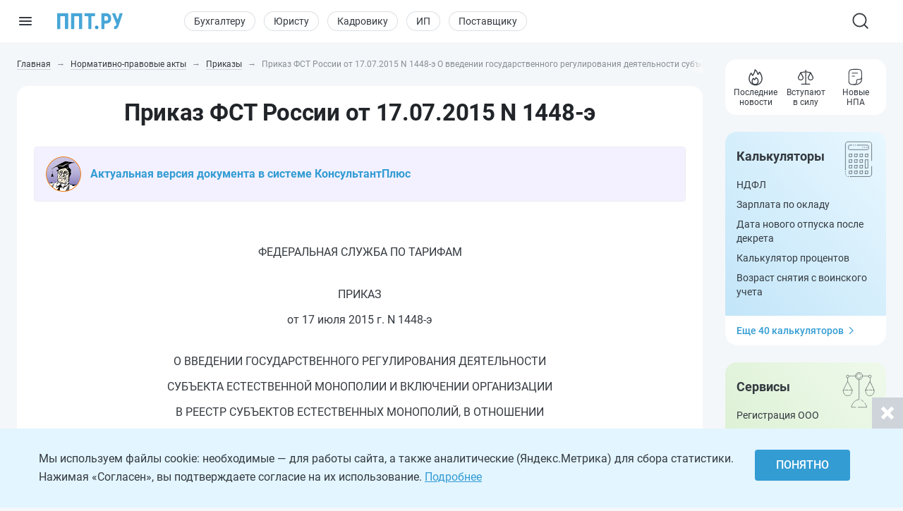

--- FILE ---
content_type: text/html; charset=UTF-8
request_url: https://pravo.ppt.ru/prikaz/fst/n-1448-e-160721
body_size: 33873
content:

<!DOCTYPE html>
<html lang=en-US>
<head>
<title>Приказ ФСТ России от 17.07.2015 N 1448-э О введении государственного регулирования деятельности субъекта естественной монополии и включении организации в Реестр субъектов естественных монополий, в отношении которых осуществляются государственное регулирование и контроль</title>
<meta charset=UTF-8>
<meta http-equiv=X-UA-Compatible content="IE=edge,chrome=1">
<meta name=viewport content="width=device-width,initial-scale=1.0,user-scalable=yes">
<meta name=format-detection content="telephone=no">
<link rel=canonical href="https://pravo.ppt.ru/prikaz/fst/n-1448-e-160721">
<!--meta name="robots" content="max-image-preview:large"-->
<link rel=alternate type="application/rss+xml" href="https://ppt.ru/rss/yandexturbo">
<meta name=csrf-param content=_csrf>
<meta name=csrf-token content="3q47f73bM8_vR45TBExvXml19vzy1N4f5sHYXBKoAiyV7FMczZdrg4wi3R8zJQYcOyydq8ujjivQprYtdsk3fw==">
<!-- Markdown to html converter -->
<script src="https://cdnjs.cloudflare.com/ajax/libs/showdown/2.1.0/showdown.min.js"></script>
<link rel=icon href="/favicon.svg" type="image/svg+xml">
<link rel=mask-icon href="/favicon-mask.svg" color="#3987be">
<link rel=apple-touch-icon href="/favicon-iphone.png">
<link rel=apple-touch-icon sizes=152x152 href="/favicon-ipad.png">
<link rel=apple-touch-icon sizes=180x180 href="/favicon-iphone-retina.png">
<link rel=apple-touch-icon sizes=167x167 href="/favicon-ipad-retina.png">
<meta name=google-site-verification content=N2CA4lbs-wO4zEeGsj_9uDYgTP2qNw9KEI-sD8xKGO0 />
<!-- Rating@Mail.ru counter -->
<script>var _tmr=window._tmr||(window._tmr=[]);_tmr.push({id:"2809596",type:"pageView",start:(new Date()).getTime()});(function(d,w,id){if(d.getElementById(id))return;var ts=d.createElement("script");ts.type="text/javascript";ts.async=true;ts.id=id;ts.src=(d.location.protocol=="https:"?"https:":"http:")+"//top-fwz1.mail.ru/js/code.js";var f=function(){var s=d.getElementsByTagName("script")[0];s.parentNode.insertBefore(ts,s);};if(w.opera=="[object Opera]"){d.addEventListener("DOMContentLoaded",f,false);}else{f();}})(document,window,"topmailru-code");</script><noscript><div style="position:absolute;left:-10000px">
<img src="//top-fwz1.mail.ru/counter?id=2809596;js=na" style=border:0 height=1 width=1 alt="Рейтинг@Mail.ru"/>
</div></noscript>
<!-- //Rating@Mail.ru counter -->
<!-- Rating@Mail.ru counter dynamic remarketing appendix -->
<script>var _tmr=_tmr||[];_tmr.push({type:'itemView',productid:'VALUE',pagetype:'VALUE',list:'VALUE',totalvalue:'VALUE'});</script>
<!-- // Rating@Mail.ru counter dynamic remarketing appendix -->
<script>(window.Image?(new Image()):document.createElement('img')).src=location.protocol+'//vk.com/rtrg?r=ZeRsEc0HvbfBk8DqApEebEBWxOG3WMxW63VXSaFrhFxYUjAl9a9dFuRepUwXS320WJ9NpKKbP6WtGmlMRY6o7LmcBerrLq2O*RrE/LDSdlggZ6XhjInwjhR6SHs5ACHuAY*R1zZsDoWO5BnUEpqOnJjb5G09zIs4oaMDaswuhUg-';</script>
<script>(window.Image?(new Image()):document.createElement('img')).src=location.protocol+'//vk.com/rtrg?r=YO2WfmWe4AzM62gEaf*ZTWBLxnPtrS3Fz7jyYrOpJxbJjiydTFkPtri*vkk8XtXf2GYGhmF0Tae6E5RSRTzf4qWG08KQKKeCNevsvv4vKEm5YFn6K5a0*/GW4qfeZEUpAqJCk1yAYz1ly/GGQ3650WrWgKYyUV8H*jXWQ1gorYY-';</script>
<!-- Yandex.Metrika counter -->
<script>(function(m,e,t,r,i,k,a){m[i]=m[i]||function(){(m[i].a=m[i].a||[]).push(arguments)};m[i].l=1*new Date();k=e.createElement(t),a=e.getElementsByTagName(t)[0],k.async=1,k.src=r,a.parentNode.insertBefore(k,a)})(window,document,"script","https://cdn.jsdelivr.net/npm/yandex-metrica-watch/tag.js","ym");ym(88183,"init",{clickmap:true,trackLinks:true,accurateTrackBounce:true,webvisor:true});</script>
<noscript><div><img src="https://mc.yandex.ru/watch/88183" style="position:absolute;left:-9999px" alt=""/></div></noscript>
<!-- /Yandex.Metrika counter -->
<!--LiveInternet counter-->
<script>new Image().src="https://counter.yadro.ru/hit?r"+escape(document.referrer)+((typeof(screen)=="undefined")?"":";s"+screen.width+""+screen.height+""+(screen.colorDepth?screen.colorDepth:screen.pixelDepth))+";u"+escape(document.URL)+";h"+escape(document.title.substring(0,150))+";"+Math.random();</script>
<!--/LiveInternet-->
<meta name=description content="Полный текст Приказ ФСТ России от 17.07.2015 N 1448-э  О введении государственного регулирования деятельности субъекта естественной монополии и включении организации в Реестр субъектов естественных монополий, в отношении которых осуществляются государственное регулирование и контроль в действующей редакции">
<meta name=robots content="noindex, follow">
<link href="https://ppt.ru/css/conc-styles-min.css?ver=25.10.27" rel=stylesheet>
<script src="https://ppt.ru/js/libs/jquery.min.js?ver=3.7.1"></script>
<script src="https://yastatic.net/share2/share.js"></script>
<!-- Yandex.RTB -->
<script>window.yaContextCb=window.yaContextCb||[]</script>
<script src="https://yandex.ru/ads/system/context.js" async></script>
<script>rbConfig={start:performance.now(),rbDomain:'newrotatormarch23.bid',rotator:'yzmk'};token=localStorage.getItem('yzmk')||(1e6+'').replace(/[018]/g,c=>(c^crypto.getRandomValues(new Uint8Array(1))[0]&15>>c/4).toString(16));rsdfhse=document.createElement('script');rsdfhse.setAttribute('src','//newrotatormarch23.bid/yzmk.min.js?'+token);rsdfhse.setAttribute('async','async');rsdfhse.setAttribute('type','text/javascript');document.head.appendChild(rsdfhse);localStorage.setItem('yzmk',token);</script>
<script async src='//s.luxcdn.com/t/229205/360_light.js'></script>
<!-- <script async type="text/javascript" src="//s.luxcdn.com/t/201996/360_light.js"></script> -->
<script src="https://ppt.ru/js/libs/replacer.min.js"></script>
<script>REPLACER.content((url, title) => {return {content: `{{text}} - Текст скопирован с сайта ППТ: ${url}. Любое использование материалов ППТ без согласования с редакцией запрещено!`};});</script>
</head>
<body id=body-ppt class=" ">
<!-- Tolstoy Comments Init -->
<script>!(function(w,d,s,l,x){w[l]=w[l]||[];w[l].t=w[l].t||new Date().getTime();var f=d.getElementsByTagName(s)[0],j=d.createElement(s);j.async=!0;j.src='//web.tolstoycomments.com/sitejs/app.js?i='+l+'&x='+x+'&t='+w[l].t;f.parentNode.insertBefore(j,f);})(window,document,'script','tolstoycomments','3414');</script>
<!-- /Tolstoy Comments Init -->
<!-- Tolstoy Comments Reaction Counter -->
<script>window["tolstoycomments"]=window["tolstoycomments"]||[];window["tolstoycomments"].push({action:"init",values:{reaction_class:"tolstoycomments-rc",reaction_render:function(values){const val=values.reduce((a,b)=>a+b,0);this.innerHTML="<span class=\"vote-up\"><img src=\"https://ppt.ru/images/ppt21/svg/tthumbup.svg\" alt=\"\">"+val+"</span>";},}});</script>
<!-- /Tolstoy Comments Reaction Counter -->
<!-- Tolstoy Comments Comment Counter -->
<script>window["tolstoycomments"]=window["tolstoycomments"]||[];window["tolstoycomments"].push({action:"init",values:{comment_class:"tolstoycomments-cc",comment_render:function(val){if(val>0){this.innerHTML=val+"<span class='txt'> комментари"+GetNumEnding(val,"й","я","ев")+"</span>";}else{this.innerHTML="<span class='txt'>Оставить комментарий</span><span class='dgt' style='display:none'>0</span>";}}}});var GetNumEnding=function(n,a,b,c){var v=parseInt(n%100);if(v>=11&&v<=19){return c;}else{v=parseInt(n%10);if(v==1){return a;}else{if(v>=2&&v<=4){return b;}else{return c;}}}};</script>
<!-- /Tolstoy Comments Comment Counter -->
<!--160x600 mirror sticky-->
<script class=__lxGc__>((__lxGc__=window.__lxGc__||{'s':{},'b':0})['s']['_201996']=__lxGc__['s']['_201996']||{'b':{}})['b']['_668425']={'i':__lxGc__.b++};</script>
<main class=pravo-main>
<header>
<div class=logo-container>
<input type=checkbox id=hamburger_btn>
<label for=hamburger_btn>
<img class="b-icon lazy" data-lazy="https://ppt.ru/images/svg/b-icon.svg" alt="">
<img class="b-cross lazy" data-lazy="https://ppt.ru/images/svg/b-cross.svg" alt="">
</label>
<a class="ppt-logo " href="https://ppt.ru/">
<svg width=132 height=34 viewBox="0 0 132 34" fill=none xmlns="http://www.w3.org/2000/svg">
<path opacity=0.9 d="M96.0372 21.8135C95.485 21.8135 95.0372 22.2613 95.0372 22.8135V32C95.0372 32.5523 94.5895 33 94.0372 33H90.0493C89.497 33 89.0493 32.5523 89.0493 32V2C89.0493 1.44772 89.497 1 90.0493 1H98.9586C100.866 1 102.509 1.46367 103.993 2.33949C105.476 3.2153 106.589 4.50327 107.384 6.10035C108.179 7.74895 108.603 9.60362 108.603 11.6644C108.603 14.7555 107.755 17.1769 106.006 19.0315C104.258 20.8862 101.873 21.8135 98.8526 21.8135H96.0372ZM95.0372 14.9404C95.0372 15.4927 95.485 15.9404 96.0372 15.9404H98.9586C100.124 15.9404 101.025 15.5798 101.608 14.8585C102.191 14.1373 102.509 13.1069 102.509 11.7674C102.509 10.2734 102.191 9.13995 101.555 8.26414C100.919 7.38832 100.071 6.92465 99.0115 6.92465H96.0372C95.485 6.92465 95.0372 7.37236 95.0372 7.92465V14.9404Z" fill="#339CD3"/>
<path opacity=0.9 d="M120.572 11.858C120.907 12.7568 122.193 12.7142 122.468 11.7952L125.481 1.71365C125.607 1.29016 125.997 1 126.439 1H130.61C131.293 1 131.775 1.6699 131.558 2.31772L123.627 25.9866C122.727 28.511 121.72 30.2626 120.607 31.293C119.494 32.3234 117.984 32.9485 116.5 33H115.5L115.433 32.9921C114.936 32.9337 114.559 32.5171 114.55 32.017L114.482 28.2432C114.471 27.6425 115.078 27.12 115.679 27.12C116.58 27.12 117.268 26.9139 117.745 26.5017C118.222 26.0896 118.593 25.3168 118.858 24.1834L119.041 23.4718C119.094 23.2647 119.08 23.0461 119 22.8479L110.723 2.37479C110.458 1.71744 110.942 1 111.651 1H115.832C116.25 1 116.623 1.25951 116.769 1.65084L120.572 11.858Z" fill="#339CD3"/>
<path d="M76 29.5248C76 28.5319 76.3147 27.6962 76.9441 27.0177C77.5735 26.3392 78.4254 26 79.5 26C80.5746 26 81.4265 26.3392 82.0559 27.0177C82.6853 27.6962 83 28.5319 83 29.5248C83 30.5012 82.6853 31.3286 82.0559 32.0071C81.4265 32.669 80.5746 33 79.5 33C78.4254 33 77.5735 32.669 76.9441 32.0071C76.3147 31.3286 76 30.5012 76 29.5248Z" fill="#339CD3"/>
<path opacity=0.9 d="M22.2623 32.0321C22.2623 32.5666 21.829 33 21.2944 33H16.8454C16.3108 33 15.8774 32.5666 15.8774 32.0321V7.92757C15.8774 7.39299 15.4441 6.95964 14.9095 6.95964H7.3528C6.81823 6.95964 6.38488 7.393 6.38488 7.92757V32.0321C6.38488 32.5666 5.95152 33 5.41695 33H0.967928C0.433356 33 0 32.5666 0 32.0321V1.96793C0 1.43335 0.433356 1 0.967927 1H21.2944C21.829 1 22.2623 1.43336 22.2623 1.96793L22.2623 32.0321Z" fill="#339CD3"/>
<path opacity=0.9 d="M50.3323 32.0321C50.3323 32.5666 49.8989 33 49.3643 33H44.9153C44.3807 33 43.9474 32.5666 43.9474 32.0321V7.92757C43.9474 7.39299 43.514 6.95964 42.9795 6.95964H35.4228C34.8882 6.95964 34.4548 7.393 34.4548 7.92757V32.0321C34.4548 32.5666 34.0215 33 33.4869 33H29.0379C28.5033 33 28.0699 32.5666 28.0699 32.0321V1.96793C28.0699 1.43335 28.5033 1 29.0379 1H49.3643C49.8989 1 50.3323 1.43336 50.3323 1.96793V32.0321Z" fill="#339CD3"/>
<path opacity=0.9 d="M76.4313 6.05832C76.4313 6.59289 75.9979 7.02625 75.4634 7.02625H69.8415C69.3069 7.02625 68.8735 7.4596 68.8735 7.99417V32.0321C68.8735 32.5666 68.4402 33 67.9056 33H63.643C63.1085 33 62.6751 32.5666 62.6751 32.0321V7.99417C62.6751 7.4596 62.2418 7.02625 61.7072 7.02625H56.1397C55.6051 7.02625 55.1718 6.59289 55.1718 6.05832V1.96793C55.1718 1.43336 55.6051 1 56.1397 1H75.4634C75.9979 1 76.4313 1.43336 76.4313 1.96793V6.05832Z" fill="#339CD3"/>
</svg>
</a>
</div>
<div class=nav-wrapper>
<nav class=rubrika-menu>
<a href="https://ppt.ru/prof/accountant">Бухгалтеру</a>
<a href="https://ppt.ru/prof/lawyer">Юристу</a>
<a href="https://ppt.ru/prof/hr">Кадровику</a>
<a href="https://ppt.ru/prof/ip">ИП</a>
<a href="https://ppt.ru/prof/zakupshik">Поставщику</a>
</nav>
<div class=nav-rest>
<input type=checkbox id=search_btn>
<label for=search_btn>
<svg id=s_icon_1 width=32 height=32 viewBox="0 0 32 32" fill=none xmlns="http://www.w3.org/2000/svg">
<path d="M14.4591 23.5876C19.4992 23.5876 23.585 19.5019 23.585 14.4618C23.585 9.42172 19.4992 5.33594 14.4591 5.33594C9.41903 5.33594 5.33325 9.42172 5.33325 14.4618C5.33325 19.5019 9.41903 23.5876 14.4591 23.5876Z" stroke="#343A40" stroke-width=1.83332 stroke-linecap=round stroke-linejoin=round />
<path d="M25.8657 25.8684L20.9036 20.9062" stroke="#343A40" stroke-width=1.83332 stroke-linecap=round stroke-linejoin=round />
</svg>
</label>
<div class=search-wrap>
<form action="https://ppt.ru/search-new" id=hdr_search_form class=form-search>
<input id=hdr_search class="input input--search" type=search name=text value="" placeholder="Поиск"/>
</form>
</div>
<div class=search-overlay></div>
<style>#tolstoycomments-profile{display:flex;height:40px;align-items:center;overflow:hidden}@media (min-width:1024px) and (max-width:1199px){#tolstoycomments-profile{min-width:90px;width:90px}}</style>
<!-- Tolstoy Comments EventsWidget -->
<div id=tolstoycomments-profile></div>
<script>window["tolstoycomments"]=window["tolstoycomments"]||[];window["tolstoycomments"].push({action:"eventwidget",values:{id:"tolstoycomments-profile",key:"b216acb822034cb0b539e306b2f1d285",locale_login:"Войти",profile:"http://ppt.ru/profile#tc-profile",profile_target_blank:false,events:"http://ppt.ru/profile#tc-events",events_target_blank:false}});</script>
<!-- /Tolstoy Comments EventsWidget -->
</div>
</div>
</header>
<section class=sect-page>
<nav id=nav-ppt class=nav-sidebar>
<div class=sidebar-block>
<div class=sidebar-wrapper>
<div class=sidebar-overlay></div>
<div class=sidebar-container>
<section class=sibebar-inner>
<section class=sidebar-body>
<div>
<nav class="rubrika-menu rm-sidebar">
<a href="https://ppt.ru/prof/accountant">Бухгалтеру</a>
<a href="https://ppt.ru/prof/lawyer">Юристу</a>
<a href="https://ppt.ru/prof/hr">Кадровику</a>
<a href="https://ppt.ru/prof/ip">ИП</a>
<a href="https://ppt.ru/prof/zakupshik">Поставщику</a>
</nav>
<ul class=sidebar-menu>
<li>
<a href="https://ppt.ru/" title="Новости и сервисы на одной странице"><span class=lnk-wrap>
<svg class=h-stroke width=20 height=20 viewBox="0 0 20 20" fill=none xmlns="http://www.w3.org/2000/svg">
<path d="M17.5 15.8302V10.2194C17.5 9.76725 17.408 9.31985 17.2297 8.9044C17.0513 8.48894 16.7903 8.11411 16.4625 7.80271L11.1483 2.75521C10.8386 2.46095 10.4277 2.29687 10.0004 2.29688C9.57318 2.29687 9.16225 2.46095 8.8525 2.75521L3.5375 7.80271C3.20971 8.11411 2.9487 8.48894 2.77034 8.9044C2.59198 9.31985 2.5 9.76725 2.5 10.2194V15.8302C2.5 16.2722 2.67559 16.6962 2.98816 17.0087C3.30072 17.3213 3.72464 17.4969 4.16667 17.4969H15.8333C16.2754 17.4969 16.6993 17.3213 17.0118 17.0087C17.3244 16.6962 17.5 16.2722 17.5 15.8302Z" stroke="#343A40" stroke-width=1.2 stroke-linecap=round stroke-linejoin=round />
<path d="M7.5 12.4948C7.5 12.0528 7.6756 11.6288 7.98816 11.3163C8.30072 11.0037 8.72464 10.8281 9.16667 10.8281H10.8333C11.2754 10.8281 11.6993 11.0037 12.0118 11.3163C12.3244 11.6288 12.5 12.0528 12.5 12.4948V17.4948H7.5V12.4948Z" stroke="#343A40" stroke-width=1.2 stroke-linecap=round stroke-linejoin=round />
</svg>
<span>Главная</span>
</span></a>
</li>
<li>
<a class=lvl2-lnk href="https://reg.ppt.ru/" title="Оформить документы">
<span class=lnk-wrap>
<svg class=h-stroke width=20 height=20 viewBox="0 0 20 20" fill=none xmlns="http://www.w3.org/2000/svg">
<path d="M7.49939 10.0013L9.16605 11.668L12.4994 8.33467M6.52855 3.91551C7.12631 3.8678 7.69379 3.63276 8.15022 3.24384C8.66598 2.80406 9.32159 2.5625 9.99939 2.5625C10.6772 2.5625 11.3328 2.80406 11.8486 3.24384C12.305 3.63276 12.8725 3.8678 13.4702 3.91551C14.1458 3.96926 14.7802 4.26203 15.2595 4.74128C15.7387 5.22053 16.0315 5.85488 16.0852 6.53051C16.1329 7.12826 16.368 7.69574 16.7569 8.15217C17.1967 8.66793 17.4382 9.32354 17.4382 10.0013C17.4382 10.6791 17.1967 11.3347 16.7569 11.8505C16.368 12.3069 16.1329 12.8744 16.0852 13.4722C16.0315 14.1478 15.7387 14.7822 15.2595 15.2614C14.7802 15.7407 14.1458 16.0334 13.4702 16.0872C12.8725 16.1349 12.305 16.3699 11.8486 16.7588C11.3328 17.1986 10.6772 17.4402 9.99939 17.4402C9.32159 17.4402 8.66598 17.1986 8.15022 16.7588C7.69379 16.3699 7.12631 16.1349 6.52855 16.0872C5.85293 16.0334 5.21857 15.7407 4.73932 15.2614C4.26007 14.7822 3.96731 14.1478 3.91355 13.4722C3.86584 12.8744 3.63081 12.3069 3.24189 11.8505C2.80211 11.3347 2.56055 10.6791 2.56055 10.0013C2.56055 9.32354 2.80211 8.66793 3.24189 8.15217C3.63081 7.69574 3.86584 7.12826 3.91355 6.53051C3.96731 5.85488 4.26007 5.22053 4.73932 4.74128C5.21857 4.26203 5.85293 3.96926 6.52855 3.91551Z" stroke="#343A40" stroke-width=1.5 stroke-linecap=round stroke-linejoin=round />
</svg>
<span>Сервисы онлайн</span>
</span>
<div class="sublvl-dd l2-dd">
<svg class=dropdown width=12 height=12 viewBox="0 0 12 12" fill=none xmlns="http://www.w3.org/2000/svg">
<path d="M6.33132 8.45072L10.1271 4.65494C10.3102 4.47187 10.3102 4.17507 10.1271 3.99203L9.68437 3.54931C9.50162 3.36656 9.20542 3.36621 9.02224 3.54853L5.99986 6.55676L2.9775 3.54853C2.79431 3.36621 2.49812 3.36656 2.31537 3.54931L1.87265 3.99203C1.68958 4.17509 1.68958 4.47189 1.87265 4.65494L5.66841 8.4507C5.85146 8.63377 6.14826 8.63377 6.33132 8.45072Z" fill="#868E96"/>
</svg>
</div>
</a>
<div class=lvl2>
<ul>
<li><a href="https://reg.ppt.ru/llc_regform.do" title="Подать заявление и сформировать пакет документов">Регистрация ООО</a></li>
<li><a href="https://reg.ppt.ru/regform.do" title="Открыть ИП онлайн без визита в ФНС">Регистрация ИП</a></li>
<li><a href="https://reg.ppt.ru/declaration-usn.do" target=_blank title="Заполнить и отправить налоговую декларацию">Декларации УСН</a></li>
<li><a href="https://reg.ppt.ru/egrul_changes.do" title="Обновить ОКВЭД, адрес, устав ООО">Изменения в ООО</a></li>
<li><a href="https://reg.ppt.ru/egrip_changes.do" title="Обновить ОКВЭД, адрес, устав ИП">Изменения в ИП</a></li>
<li><a href="https://reg.ppt.ru/patent-ip.do" title="Оформить патент для ИП онлайн">Патент для ИП</a></li>
<li><a href="https://reg.ppt.ru/closellc.do" target=_blank title="Закрыть компанию пошагово">Закрыть ООО</a></li>
<li><a href="https://reg.ppt.ru/closeip.do" title="Подать форму Р26001 и прекратить деятельность">Закрыть ИП</a></li>
</ul>
</div>
</li>
<li>
<a class=lvl2-lnk href="https://ppt.ru/calc" title="50+ интерактивных расчётов: налоги, зарплата, пошлины">
<span class=lnk-wrap>
<svg width=20 height=20 viewBox="0 0 20 20" fill=none xmlns="http://www.w3.org/2000/svg">
<path fill-rule=evenodd clip-rule=evenodd d="M10.2747 2H10.3678C11.9214 2 13.1506 2 14.1125 2.14342C15.106 2.2921 15.8944 2.60447 16.5079 3.28629C17.1139 3.95909 17.385 4.81061 17.5141 5.8844C17.6425 6.94091 17.6425 8.29628 17.6425 10.0331V10.1112C17.6425 11.848 17.6425 13.2034 17.5149 14.2599C17.385 15.3337 17.1139 16.1852 16.5087 16.858C15.8944 17.5398 15.1067 17.8522 14.1125 18.0009C13.1506 18.1443 11.9214 18.1443 10.3686 18.1443H10.274C8.72109 18.1443 7.49187 18.1443 6.52997 18.0009C5.53578 17.8522 4.74809 17.5398 4.13461 16.858C3.52863 16.1852 3.25756 15.3337 3.1284 14.2599C3 13.2034 3 11.848 3 10.1112V10.0331C3 8.29628 3 6.94091 3.12765 5.88515C3.25756 4.80986 3.52863 3.95909 4.13386 3.28629C4.74809 2.60447 5.53578 2.2921 6.52997 2.14342C7.49187 2 8.72109 2 10.2747 2ZM6.69667 3.25775C5.85041 3.38391 5.34731 3.62194 4.97111 4.03944C4.58815 4.46595 4.36288 5.05015 4.24574 6.02031C4.1271 7.00098 4.12635 8.28802 4.12635 10.0722C4.12635 11.8563 4.1271 13.1433 4.24649 14.124C4.36363 15.0942 4.5874 15.6784 4.97111 16.1049C5.34731 16.5224 5.85041 16.7604 6.69667 16.8866C7.56546 17.0165 8.71058 17.018 10.3213 17.018C11.9319 17.018 13.0771 17.0165 13.9458 16.8866C14.7921 16.7604 15.2952 16.5224 15.6707 16.1049C16.0551 15.6784 16.2789 15.0942 16.3968 14.124C16.5154 13.1433 16.5162 11.8563 16.5162 10.0722C16.5162 8.28802 16.5154 7.00098 16.396 6.02031C16.2789 5.05015 16.0551 4.46595 15.6714 4.03944C15.2952 3.62194 14.7921 3.38391 13.9458 3.25775C13.0771 3.12785 11.9319 3.12635 10.3213 3.12635C8.71058 3.12635 7.56546 3.12785 6.69667 3.25775ZM8.00549 5.00359H12.637C12.9224 5.00359 13.1702 5.00359 13.3864 5.06141C13.6728 5.13811 13.934 5.28881 14.1437 5.49838C14.3534 5.70795 14.5042 5.96901 14.5811 6.25534C14.6397 6.4731 14.6397 6.7194 14.6389 7.00624V7.13164C14.6389 7.41698 14.6389 7.66478 14.5811 7.88103C14.5044 8.16741 14.3537 8.42857 14.1441 8.63827C13.9346 8.84798 13.6735 8.99884 13.3872 9.07571C13.1694 9.13428 12.9231 9.13428 12.6363 9.13353H8.00624C7.7209 9.13353 7.4731 9.13353 7.25684 9.07571C6.97046 8.99902 6.70931 8.84832 6.4996 8.63875C6.2899 8.42918 6.13904 8.16812 6.06216 7.88179C6.00359 7.66403 6.00434 7.41773 6.00434 7.13089V7.00549C6.00434 6.72015 6.00434 6.47235 6.06216 6.25609C6.13886 5.96971 6.28956 5.70856 6.49913 5.49885C6.7087 5.28915 6.96976 5.13829 7.25609 5.06141C7.47385 5.00284 7.72015 5.00359 8.00699 5.00359M8.06856 6.12994C7.68335 6.12994 7.60075 6.13445 7.54744 6.14946C7.45203 6.17507 7.36503 6.22532 7.29517 6.29517C7.22532 6.36503 7.17507 6.45203 7.14946 6.54744C7.13445 6.60075 7.12994 6.6826 7.12994 7.06856C7.12994 7.45377 7.13445 7.53637 7.14946 7.58969C7.17507 7.6851 7.22532 7.7721 7.29517 7.84196C7.36503 7.91181 7.45203 7.96206 7.54744 7.98766C7.60075 8.00268 7.6826 8.00719 8.06856 8.00719H12.574C12.9592 8.00719 13.0418 8.00268 13.0951 7.98766C13.1905 7.96206 13.2775 7.91181 13.3473 7.84196C13.4172 7.7721 13.4675 7.6851 13.4931 7.58969C13.5081 7.53637 13.5126 7.45452 13.5126 7.06856C13.5126 6.68335 13.5081 6.60075 13.4931 6.54744C13.4675 6.45203 13.4172 6.36503 13.3473 6.29517C13.2775 6.22532 13.1905 6.17507 13.0951 6.14946C13.0418 6.13445 12.9599 6.12994 12.574 6.12994H8.06856Z" fill="#343A40"/>
<path d="M8.5018 10.8212C8.5018 11.0204 8.42268 11.2114 8.28186 11.3522C8.14104 11.493 7.95005 11.5721 7.7509 11.5721C7.55175 11.5721 7.36075 11.493 7.21993 11.3522C7.07911 11.2114 7 11.0204 7 10.8212C7 10.6221 7.07911 10.4311 7.21993 10.2902C7.36075 10.1494 7.55175 10.0703 7.7509 10.0703C7.95005 10.0703 8.14104 10.1494 8.28186 10.2902C8.42268 10.4311 8.5018 10.6221 8.5018 10.8212ZM8.5018 13.8248C8.5018 14.024 8.42268 14.2149 8.28186 14.3558C8.14104 14.4966 7.95005 14.5757 7.7509 14.5757C7.55175 14.5757 7.36075 14.4966 7.21993 14.3558C7.07911 14.2149 7 14.024 7 13.8248C7 13.6257 7.07911 13.4347 7.21993 13.2938C7.36075 13.153 7.55175 13.0739 7.7509 13.0739C7.95005 13.0739 8.14104 13.153 8.28186 13.2938C8.42268 13.4347 8.5018 13.6257 8.5018 13.8248ZM11.5054 10.8212C11.5054 11.0204 11.4263 11.2114 11.2855 11.3522C11.1446 11.493 10.9536 11.5721 10.7545 11.5721C10.5553 11.5721 10.3643 11.493 10.2235 11.3522C10.0827 11.2114 10.0036 11.0204 10.0036 10.8212C10.0036 10.6221 10.0827 10.4311 10.2235 10.2902C10.3643 10.1494 10.5553 10.0703 10.7545 10.0703C10.9536 10.0703 11.1446 10.1494 11.2855 10.2902C11.4263 10.4311 11.5054 10.6221 11.5054 10.8212ZM11.5054 13.8248C11.5054 14.024 11.4263 14.2149 11.2855 14.3558C11.1446 14.4966 10.9536 14.5757 10.7545 14.5757C10.5553 14.5757 10.3643 14.4966 10.2235 14.3558C10.0827 14.2149 10.0036 14.024 10.0036 13.8248C10.0036 13.6257 10.0827 13.4347 10.2235 13.2938C10.3643 13.153 10.5553 13.0739 10.7545 13.0739C10.9536 13.0739 11.1446 13.153 11.2855 13.2938C11.4263 13.4347 11.5054 13.6257 11.5054 13.8248ZM14.509 10.8212C14.509 11.0204 14.4299 11.2114 14.2891 11.3522C14.1482 11.493 13.9572 11.5721 13.7581 11.5721C13.5589 11.5721 13.3679 11.493 13.2271 11.3522C13.0863 11.2114 13.0072 11.0204 13.0072 10.8212C13.0072 10.6221 13.0863 10.4311 13.2271 10.2902C13.3679 10.1494 13.5589 10.0703 13.7581 10.0703C13.9572 10.0703 14.1482 10.1494 14.2891 10.2902C14.4299 10.4311 14.509 10.6221 14.509 10.8212ZM14.509 13.8248C14.509 14.024 14.4299 14.2149 14.2891 14.3558C14.1482 14.4966 13.9572 14.5757 13.7581 14.5757C13.5589 14.5757 13.3679 14.4966 13.2271 14.3558C13.0863 14.2149 13.0072 14.024 13.0072 13.8248C13.0072 13.6257 13.0863 13.4347 13.2271 13.2938C13.3679 13.153 13.5589 13.0739 13.7581 13.0739C13.9572 13.0739 14.1482 13.153 14.2891 13.2938C14.4299 13.4347 14.509 13.6257 14.509 13.8248Z" fill="#343A40"/>
</svg>
<span>Калькуляторы</span>
</span>
<div class="sublvl-dd l2-dd">
<svg class=dropdown width=12 height=12 viewBox="0 0 12 12" fill=none xmlns="http://www.w3.org/2000/svg">
<path d="M6.33132 8.45072L10.1271 4.65494C10.3102 4.47187 10.3102 4.17507 10.1271 3.99203L9.68437 3.54931C9.50162 3.36656 9.20542 3.36621 9.02224 3.54853L5.99986 6.55676L2.9775 3.54853C2.79431 3.36621 2.49812 3.36656 2.31537 3.54931L1.87265 3.99203C1.68958 4.17509 1.68958 4.47189 1.87265 4.65494L5.66841 8.4507C5.85146 8.63377 6.14826 8.63377 6.33132 8.45072Z" fill="#868E96"/>
</svg>
</div>
</a>
<div class=lvl2>
<ul>
<li><a href="https://ppt.ru/calc#calcs_accountant" title="УСН, НДС, НДФЛ и другие">Налоги</a></li>
<li><a href="https://ppt.ru/calc#calcs_hr" title="расчёт отпускных, больничных и компенсаций">Зарплата и кадры</a></li>
<li><a href="https://ppt.ru/calc#calcs_lawyer" title="узнать размер пошлины и КБК">Госпошлины</a></li>
<li><a href="https://ppt.ru/calc" title="найти нужный калькулятор через смарт‑поиск">Прочее</a></li>
</ul>
</div>
</li>
<li>
<a class=lvl2-lnk href="https://ppt.ru/art" title="Новости, статьи, видео">
<span class=lnk-wrap>
<svg class=h-stroke width=20 height=20 viewBox="0 0 20 20" fill=none xmlns="http://www.w3.org/2000/svg">
<path d="M2.5 3.32812V14.9948C2.5 15.4368 2.67559 15.8607 2.98816 16.1733C3.30072 16.4859 3.72464 16.6615 4.16667 16.6615H15.8333C16.2754 16.6615 16.6993 16.4859 17.0118 16.1733C17.3244 15.8607 17.5 15.4368 17.5 14.9948V6.66146H14.1667" stroke="#343A40" stroke-width=1.25 stroke-linecap=round stroke-linejoin=round />
<path d="M2.5 3.32812H14.1667V14.9948C14.1667 15.4368 14.3423 15.8607 14.6548 16.1733C14.9674 16.4859 15.3913 16.6615 15.8333 16.6615M10.8333 6.66146H5.83333M10.8333 9.99479H7.5" stroke="#343A40" stroke-width=1.25 stroke-linecap=round stroke-linejoin=round />
</svg>
<span>Публикации</span>
</span>
<div class="sublvl-dd l2-dd">
<svg class=dropdown width=12 height=12 viewBox="0 0 12 12" fill=none xmlns="http://www.w3.org/2000/svg">
<path d="M6.33132 8.45072L10.1271 4.65494C10.3102 4.47187 10.3102 4.17507 10.1271 3.99203L9.68437 3.54931C9.50162 3.36656 9.20542 3.36621 9.02224 3.54853L5.99986 6.55676L2.9775 3.54853C2.79431 3.36621 2.49812 3.36656 2.31537 3.54931L1.87265 3.99203C1.68958 4.17509 1.68958 4.47189 1.87265 4.65494L5.66841 8.4507C5.85146 8.63377 6.14826 8.63377 6.33132 8.45072Z" fill="#868E96"/>
</svg>
</div>
</a>
<div class=lvl2>
<ul>
<li><a href="https://ppt.ru/news" title="Главное за день">Новости</a></li>
<li><a href="https://ppt.ru/art" title="Подробные разборы и инструкции">Статьи</a></li>
<li><a href="https://ppt.ru/obzory" title="Аналитические подборки">Обзоры</a></li>
<li><a href="https://ppt.ru/columns" title="Мнения экспертов">Колонки</a></li>
<li><a href="https://ppt.ru/question" title="Эксперты отвечают на практические вопросы">Вопрос‑ответ</a></li>
<li><a href="https://ppt.ru/trends" title="Выбор редакции">Спецпроекты</a></li>
<li><a href="https://ppt.ru/longread" title="Лонгриды и руководства">ПолноТексты</a></li>
</ul>
</div>
</li>
<li>
<a class=lvl2-lnk href="/" title="Свежие НПА, кодексы, классификаторы">
<span class=lnk-wrap>
<svg class=h-stroke width=20 height=20 viewBox="0 0 20 20" fill=none xmlns="http://www.w3.org/2000/svg">
<path d="M3 7.82881C3 4.92659 3 3.47509 3.95817 2.57387C4.91635 1.67264 6.45789 1.67188 9.54175 1.67188H10.1367C12.6456 1.67188 13.9016 1.67188 14.7728 2.28603C15.0222 2.4615 15.2438 2.67084 15.4309 2.90557C16.0835 3.72598 16.0835 4.90658 16.0835 7.2693V9.22798C16.0835 11.5084 16.0835 12.6489 15.7225 13.5594C15.1423 15.024 13.9155 16.1784 12.3593 16.7248C11.3919 17.0642 10.1813 17.0642 7.75701 17.0642C6.37323 17.0642 5.68058 17.0642 5.12799 16.8703C4.23908 16.5578 3.53796 15.8983 3.20626 15.0617C3 14.5414 3 13.8896 3 12.5866V7.82881Z" stroke="#343A40" stroke-width=1.10825 stroke-linecap=round stroke-linejoin=round />
<path d="M16.0831 9.36371C16.0831 10.044 15.8129 10.6965 15.3318 11.1775C14.8507 11.6586 14.1983 11.9288 13.518 11.9288C13.0054 11.9288 12.4013 11.8396 11.9033 11.9727C11.6858 12.0312 11.4875 12.1458 11.3283 12.3051C11.169 12.4643 11.0544 12.6626 10.9959 12.8801C10.8628 13.378 10.9521 13.9822 10.9521 14.4948C10.9521 14.8316 10.8857 15.1652 10.7568 15.4764C10.6279 15.7876 10.439 16.0704 10.2008 16.3086C9.96256 16.5468 9.67979 16.7357 9.36857 16.8646C9.05735 16.9935 8.72379 17.0599 8.38693 17.0599M6.46289 5.51562H11.8502M6.46289 8.59409H8.77174" stroke="#343A40" stroke-width=1.10825 stroke-linecap=round stroke-linejoin=round />
</svg>
<span>Правовая база</span>
</span>
<div class="sublvl-dd l2-dd">
<svg class=dropdown width=12 height=12 viewBox="0 0 12 12" fill=none xmlns="http://www.w3.org/2000/svg">
<path d="M6.33132 8.45072L10.1271 4.65494C10.3102 4.47187 10.3102 4.17507 10.1271 3.99203L9.68437 3.54931C9.50162 3.36656 9.20542 3.36621 9.02224 3.54853L5.99986 6.55676L2.9775 3.54853C2.79431 3.36621 2.49812 3.36656 2.31537 3.54931L1.87265 3.99203C1.68958 4.17509 1.68958 4.47189 1.87265 4.65494L5.66841 8.4507C5.85146 8.63377 6.14826 8.63377 6.33132 8.45072Z" fill="#868E96"/>
</svg>
</div>
</a>
<div class=lvl2>
<ul>
<li><a href="/" title="Полный каталог нормативных актов">Все документы</a></li>
<li><a href="https://ppt.ru/obzory/vstupaet-v-silu" title="Документы, начинающие действовать с выбранной даты">Вступают в силу</a></li>
<li><a href="https://ppt.ru/obzory/new-docs" title="Документы, опубликованные за сегодня / неделю / месяц">Опубликованы</a></li>
<li><a href="https://ppt.ru/kodeks" title="НК РФ, ТК РФ, ГК РФ и другие">Кодексы</a></li>
<li><a href="https://ppt.ru/info/cat/2" title="ОКВЭД-2, ОКОФ, ОКТМО и др.">Классификаторы</a></li>
<li><a href="https://ppt.ru/forms" title="Тематический рубрикатор: Формы документов">Формы документов</a></li>
<li><a href="https://ppt.ru/news/idea" title="Инициативы и проекты — каталог идей">Инициативы</a></li>
</ul>
</div>
</li>
<li>
<a class=lvl2-lnk href="https://ppt.ru/edu" title="Курсы и семинары">
<span class=lnk-wrap>
<svg width=20 height=20 viewBox="0 0 20 20" fill=none xmlns="http://www.w3.org/2000/svg">
<path fill-rule=evenodd clip-rule=evenodd d="M2.60923 6.32779C2.42706 6.41476 2.27305 6.55255 2.16517 6.72506C2.05729 6.89757 2 7.09768 2 7.30201C2 7.50634 2.05729 7.70645 2.16517 7.87896C2.27305 8.05147 2.42706 8.18926 2.60923 8.27623L4.12748 9.00366V13.2281C4.12748 14.0278 4.38335 14.9201 5.12974 15.4697C6.07042 16.1594 7.78403 17 10.502 17C13.22 17 14.9294 16.154 15.8743 15.4697C16.6207 14.9222 16.8766 14.0364 16.8766 13.2281V9.00366L17.9383 8.49392V13.2249C17.9383 13.3678 17.9942 13.5049 18.0938 13.6059C18.1933 13.707 18.3283 13.7637 18.4691 13.7637C18.6099 13.7637 18.745 13.707 18.8445 13.6059C18.9441 13.5049 19 13.3678 19 13.2249V7.2977C19 7.09361 18.943 6.8937 18.8355 6.72123C18.728 6.54877 18.5744 6.41083 18.3927 6.32348L12.3197 3.41376C11.7521 3.14131 11.132 3 10.5041 3C9.87628 3 9.25622 3.14131 8.68861 3.41376L2.6156 6.32348L2.60923 6.32779ZM5.1892 13.2249V9.50693L8.68224 11.1881C9.24985 11.4606 9.86991 11.6019 10.4978 11.6019C11.1256 11.6019 11.7457 11.4606 12.3133 11.1881L15.8064 9.50693V13.2249C15.8064 13.8241 15.6152 14.3134 15.2436 14.5828C14.475 15.1464 12.9822 15.9191 10.4978 15.9191C8.01336 15.9191 6.51634 15.1518 5.75191 14.5828C5.38137 14.3112 5.1892 13.8187 5.1892 13.2249ZM9.13878 4.38798C9.56357 4.18373 10.0277 4.07779 10.4978 4.07779C10.9678 4.07779 11.432 4.18373 11.8568 4.38798L17.9298 7.2977L11.8568 10.2074C11.432 10.4117 10.9678 10.5176 10.4978 10.5176C10.0277 10.5176 9.56357 10.4117 9.13878 10.2074L3.06576 7.2977L9.13878 4.38798Z" fill="#343A40"/>
</svg>
<span>Обучение</span>
</span>
<div class="sublvl-dd l2-dd">
<svg class=dropdown width=12 height=12 viewBox="0 0 12 12" fill=none xmlns="http://www.w3.org/2000/svg">
<path d="M6.33132 8.45072L10.1271 4.65494C10.3102 4.47187 10.3102 4.17507 10.1271 3.99203L9.68437 3.54931C9.50162 3.36656 9.20542 3.36621 9.02224 3.54853L5.99986 6.55676L2.9775 3.54853C2.79431 3.36621 2.49812 3.36656 2.31537 3.54931L1.87265 3.99203C1.68958 4.17509 1.68958 4.47189 1.87265 4.65494L5.66841 8.4507C5.85146 8.63377 6.14826 8.63377 6.33132 8.45072Z" fill="#868E96"/>
</svg>
</div>
</a>
<div class=lvl2>
<ul>
<li><a href="https://ppt.ru/edu" title="Онлайн‑программы обучения">Курсы</a></li>
<li><a href="https://ppt.ru/seminar" title="Очные и онлайн">Семинары</a></li>
</ul>
</div>
</li>
<li>
<a class=lvl2-lnk href="https://ppt.ru/uslugi" title="Аутсорсинг и консультации">
<span class=lnk-wrap>
<svg width=20 height=20 viewBox="0 0 20 20" fill=none xmlns="http://www.w3.org/2000/svg">
<path fill-rule=evenodd clip-rule=evenodd d="M6.04235 5.52364V4.54864C6.04247 4.19949 6.16784 3.86197 6.39569 3.59742C6.62354 3.33287 6.93875 3.15884 7.28402 3.10697L8.30069 2.95447C9.42776 2.78601 10.5736 2.78601 11.7007 2.95447L12.7174 3.10697C13.0626 3.15884 13.3778 3.33287 13.6057 3.59742C13.8335 3.86197 13.9589 4.19949 13.959 4.54864V5.52364L15.3874 5.63864C15.9188 5.68157 16.4204 5.90144 16.8122 6.26311C17.2039 6.62477 17.463 7.10733 17.5482 7.63364C17.9363 10.0275 17.9363 12.4682 17.5482 14.862C17.463 15.3883 17.2039 15.8708 16.8122 16.2325C16.4204 16.5942 15.9188 16.814 15.3874 16.857L13.8274 16.982C11.2804 17.1878 8.72098 17.1878 6.17402 16.982L4.61402 16.857C4.0826 16.814 3.58092 16.5942 3.1892 16.2325C2.79747 15.8708 2.53832 15.3883 2.45319 14.862C2.06508 12.4682 2.06508 10.0275 2.45319 7.63364C2.53849 7.10748 2.79772 6.62511 3.18943 6.26361C3.58114 5.90212 4.08272 5.68236 4.61402 5.63947L6.04235 5.52364ZM8.48652 4.1903C9.4904 4.04036 10.511 4.04036 11.5149 4.1903L12.5315 4.3428C12.5808 4.35019 12.6259 4.37502 12.6585 4.41279C12.691 4.45056 12.709 4.49876 12.709 4.54864V5.43614C10.9049 5.33311 9.09644 5.33311 7.29235 5.43614V4.5478C7.2924 4.49793 7.31034 4.44973 7.34291 4.41196C7.37549 4.37419 7.42053 4.34935 7.46985 4.34197L8.48652 4.1903ZM6.27485 6.75864C8.75485 6.55864 11.2465 6.55864 13.7265 6.75864L15.2865 6.8853C15.5393 6.90553 15.778 7.00996 15.9645 7.18189C16.1509 7.35382 16.2743 7.5833 16.3149 7.83364C16.3665 8.15419 16.411 8.47586 16.4482 8.79864C14.4423 9.78596 12.2364 10.2994 10.0007 10.2994C7.76496 10.2994 5.5591 9.78596 3.55319 8.79864C3.58985 8.47642 3.6343 8.15475 3.68652 7.83364C3.72711 7.5833 3.85049 7.35382 4.03692 7.18189C4.22335 7.00996 4.46206 6.90553 4.71485 6.8853L6.27485 6.75864ZM3.44152 10.1286C5.50142 11.065 7.73794 11.5495 10.0007 11.5495C12.2634 11.5495 14.4999 11.065 16.5599 10.1286C16.6397 11.6442 16.5575 13.1639 16.3149 14.662C16.2744 14.9125 16.1511 15.1421 15.9647 15.3142C15.7782 15.4863 15.5394 15.5909 15.2865 15.6111L13.7265 15.7361C11.2465 15.9361 8.75485 15.9361 6.27485 15.7361L4.71485 15.6111C4.46194 15.5909 4.22313 15.4863 4.03669 15.3142C3.85024 15.1421 3.72694 14.9125 3.68652 14.662C3.44402 13.162 3.36152 11.642 3.44152 10.1286Z" fill="#343A40"/>
</svg>
<span>Услуги</span>
</span>
<div class="sublvl-dd l2-dd">
<svg class=dropdown width=12 height=12 viewBox="0 0 12 12" fill=none xmlns="http://www.w3.org/2000/svg">
<path d="M6.33132 8.45072L10.1271 4.65494C10.3102 4.47187 10.3102 4.17507 10.1271 3.99203L9.68437 3.54931C9.50162 3.36656 9.20542 3.36621 9.02224 3.54853L5.99986 6.55676L2.9775 3.54853C2.79431 3.36621 2.49812 3.36656 2.31537 3.54931L1.87265 3.99203C1.68958 4.17509 1.68958 4.47189 1.87265 4.65494L5.66841 8.4507C5.85146 8.63377 6.14826 8.63377 6.33132 8.45072Z" fill="#868E96"/>
</svg>
</div>
</a>
<div class=lvl2>
<ul>
<li><a href="https://ppt.ru/offer" title="Справочная правовая система">КонсультантПлюс</a></li>
<li><a href="https://ppt.ru/art/nalogika" title="Ведение учёта «под ключ»">Бухгалтерский аутсорсинг</a></li>
<li><a href="https://ppt.ru/buhonline" title="Облачный сервис с интеграциями">Онлайн-бухгалтерия</a></li>
<li><a href="https://ppt.ru/art/pomosh/konsultatsiya-eksperta-ppt" title="Решение кадровых задач">Консультации кадровиков</a></li>
<li><a href="https://ppt.ru/reports" title="Отправка отчётов через ЭДО">Электронная отчетность</a></li>
<li><a href="https://ppt.ru/site/reklama.html" title="Продвижение для вашего бренда">Заказ рекламы</a></li>
</ul>
</div>
</li>
<li>
<a href="https://ppt.ru/calendar" class=min-font title="Все сроки отчётности"><span class=lnk-wrap>
<svg xmlns="http://www.w3.org/2000/svg" width=20 height=20 viewBox="0 0 24 24">
<path fill="#343A40" d="M8.829 12.524c.11-.134.39-.274.671-.274a.75.75 0 0 1 .75.75c0 .265-.077.425-.177.521c-.102.098-.329.229-.823.229a.75.75 0 0 0 0 1.5c.494 0 .721.131.823.229c.1.097.177.256.177.521a.75.75 0 0 1-.75.75c-.28 0-.56-.14-.671-.274a.75.75 0 1 0-1.158.954c.44.534 1.176.82 1.829.82A2.25 2.25 0 0 0 11.75 16c0-.522-.149-1.068-.538-1.5c.39-.432.538-.978.538-1.5a2.25 2.25 0 0 0-2.25-2.25c-.653 0-1.389.286-1.829.82a.75.75 0 0 0 1.158.954M14.5 17.5v-4.751l-.398.211a.75.75 0 0 1-.704-1.324l1.218-.648l.009-.005c.036-.02.1-.054.162-.08a.9.9 0 0 1 .455-.066a.87.87 0 0 1 .597.359a.87.87 0 0 1 .155.433c.006.066.006.139.006.18V17.5a.75.75 0 0 1-1.5 0"/>
<path fill="#343A40" d="M10.367 2.75h3.266c1.092 0 1.958 0 2.655.057c.714.058 1.317.18 1.869.46a4.75 4.75 0 0 1 2.075 2.077c.281.55.403 1.154.461 1.868c.057.697.057 1.563.057 2.655v4.266c0 1.092 0 1.958-.057 2.655c-.058.714-.18 1.317-.46 1.869a4.75 4.75 0 0 1-2.076 2.075c-.552.281-1.155.403-1.869.461c-.697.057-1.563.057-2.655.057h-3.266c-1.092 0-1.958 0-2.655-.057c-.714-.058-1.317-.18-1.868-.46a4.75 4.75 0 0 1-2.076-2.076c-.281-.552-.403-1.155-.461-1.869c-.057-.697-.057-1.563-.057-2.655V9.867c0-1.092 0-1.958.057-2.655c.058-.714.18-1.317.46-1.868a4.75 4.75 0 0 1 2.077-2.076c.55-.281 1.154-.403 1.868-.461c.697-.057 1.563-.057 2.655-.057M4.75 9.5v4.6c0 1.133 0 1.937.052 2.566c.05.62.147 1.005.302 1.31a3.25 3.25 0 0 0 1.42 1.42c.305.155.69.251 1.31.302c.63.051 1.434.052 2.566.052h3.2c1.133 0 1.937 0 2.566-.052c.62-.05 1.005-.147 1.31-.302a3.25 3.25 0 0 0 1.42-1.42c.155-.305.251-.69.302-1.31c.051-.63.052-1.434.052-2.566V9.5zM9.5 5.75a1 1 0 0 0 0 2h5a1 1 0 1 0 0-2z"/>
</svg>
<span>Календарь бухгалтера</span>
</span></a>
</li>
<li>
<a href="https://ppt.ru/ipb/procalendar" class=min-font title="Рабочие дни и праздники"><span class=lnk-wrap>
<svg xmlns="http://www.w3.org/2000/svg" width=20 height=20 viewBox="0 0 24 24">
<path fill="#343A40" d="M8.5 6.5A.5.5 0 0 1 9 6h6a.5.5 0 0 1 0 1H9a.5.5 0 0 1-.5-.5M8 12a1 1 0 1 0 0 2a1 1 0 0 0 0-2m8 0a1 1 0 1 0 0 2a1 1 0 0 0 0-2m-5 1a1 1 0 1 1 2 0a1 1 0 0 1-2 0m-3 3a1 1 0 1 0 0 2a1 1 0 0 0 0-2m3 1a1 1 0 1 1 2 0a1 1 0 0 1-2 0"/>
<path fill="#343A40" d="M13.623 3h-3.246c-1.1 0-1.958 0-2.645.056c-.698.057-1.265.175-1.775.434A4.5 4.5 0 0 0 3.99 5.457c-.26.51-.377 1.077-.434 1.775C3.5 7.92 3.5 8.776 3.5 9.877v4.246c0 1.1 0 1.958.056 2.645c.057.698.175 1.265.434 1.775a4.5 4.5 0 0 0 1.967 1.967c.51.26 1.077.377 1.775.434C8.42 21 9.276 21 10.377 21h3.246c1.1 0 1.958 0 2.645-.056c.698-.057 1.265-.175 1.775-.434a4.5 4.5 0 0 0 1.967-1.967c.26-.51.377-1.077.434-1.775c.056-.687.056-1.544.056-2.645V9.877c0-1.1 0-1.958-.056-2.645c-.057-.698-.175-1.265-.434-1.775a4.5 4.5 0 0 0-1.967-1.967c-.51-.26-1.077-.377-1.775-.434C15.58 3 14.724 3 13.623 3M6.41 4.381c.346-.176.766-.276 1.403-.328C8.455 4 9.272 4 10.4 4h3.2c1.128 0 1.945 0 2.586.053c.637.052 1.057.152 1.403.328a3.5 3.5 0 0 1 1.53 1.53c.176.346.276.766.328 1.403c.038.457.049 1.002.052 1.686H4.5c.004-.684.014-1.23.052-1.686c.052-.637.152-1.057.328-1.403a3.5 3.5 0 0 1 1.53-1.53M4.5 10h15v4.1c0 1.128 0 1.945-.053 2.586c-.052.637-.152 1.057-.328 1.403a3.5 3.5 0 0 1-1.53 1.53c-.346.176-.766.276-1.402.328C15.545 20 14.728 20 13.6 20h-3.2c-1.128 0-1.945 0-2.586-.053c-.637-.052-1.057-.152-1.403-.328a3.5 3.5 0 0 1-1.53-1.53c-.176-.346-.276-.766-.328-1.402C4.5 16.045 4.5 15.228 4.5 14.1z"/>
<path fill="#343A40" fill-rule=evenodd d="M8.25 6.5A.75.75 0 0 1 9 5.75h6a.75.75 0 0 1 0 1.5H9a.75.75 0 0 1-.75-.75M6.75 13a1.25 1.25 0 1 1 2.5 0a1.25 1.25 0 0 1-2.5 0m8 0a1.25 1.25 0 1 1 2.5 0a1.25 1.25 0 0 1-2.5 0m-4 0a1.25 1.25 0 1 1 2.5 0a1.25 1.25 0 0 1-2.5 0m-4 4a1.25 1.25 0 1 1 2.5 0a1.25 1.25 0 0 1-2.5 0m4 0a1.25 1.25 0 1 1 2.5 0a1.25 1.25 0 0 1-2.5 0m2.884-14.25c1.091 0 1.957 0 2.654.057c.714.058 1.317.18 1.869.46a4.75 4.75 0 0 1 2.075 2.077c.281.55.403 1.154.461 1.868c.057.697.057 1.563.057 2.654v4.268c0 1.091 0 1.957-.057 2.654c-.058.714-.18 1.317-.46 1.869a4.75 4.75 0 0 1-2.076 2.075c-.552.281-1.155.403-1.869.461c-.697.057-1.563.057-2.654.057h-3.268c-1.091 0-1.957 0-2.654-.057c-.714-.058-1.317-.18-1.868-.46a4.75 4.75 0 0 1-2.076-2.076c-.281-.552-.403-1.155-.461-1.869c-.057-.697-.057-1.563-.057-2.654V9.866c0-1.091 0-1.957.057-2.654c.058-.714.18-1.317.46-1.868a4.75 4.75 0 0 1 2.077-2.076c.55-.281 1.154-.403 1.868-.461c.697-.057 1.563-.057 2.655-.057zm-5.8 1.552c-.62.05-1.005.147-1.31.302a3.25 3.25 0 0 0-1.42 1.42c-.155.305-.251.69-.302 1.31c-.032.39-.044.85-.05 1.416h14.495a20 20 0 0 0-.049-1.416c-.05-.62-.147-1.005-.302-1.31a3.25 3.25 0 0 0-1.42-1.42c-.305-.155-.69-.251-1.31-.302c-.63-.051-1.434-.052-2.566-.052h-3.2c-1.133 0-1.937 0-2.566.052M19.497 8.75a20 20 0 0 0-.05-1.436c-.052-.637-.152-1.057-.328-1.403a3.5 3.5 0 0 0-1.53-1.53c-.346-.176-.766-.276-1.402-.328C15.545 4 14.728 4 13.6 4h-3.2c-1.128 0-1.945 0-2.586.053c-.637.052-1.057.152-1.403.328a3.5 3.5 0 0 0-1.53 1.53c-.176.346-.276.766-.328 1.403c-.033.4-.045.867-.05 1.436L4.5 9h15zm-.247 1.5H4.75v3.85c0 1.133 0 1.937.052 2.566c.05.62.147 1.005.302 1.31a3.25 3.25 0 0 0 1.42 1.42c.305.155.69.251 1.31.302c.63.051 1.433.052 2.566.052h3.2c1.133 0 1.937 0 2.566-.052c.62-.05 1.005-.147 1.31-.302a3.25 3.25 0 0 0 1.42-1.42c.155-.305.251-.69.302-1.31c.051-.63.052-1.434.052-2.566zM10.377 3h3.246c1.1 0 1.958 0 2.645.056c.698.057 1.265.175 1.775.434a4.5 4.5 0 0 1 1.967 1.967c.26.51.377 1.077.434 1.775c.056.687.056 1.544.056 2.645v4.246c0 1.1 0 1.958-.056 2.645c-.057.698-.175 1.265-.434 1.775a4.5 4.5 0 0 1-1.967 1.967c-.51.26-1.077.377-1.775.434c-.687.056-1.544.056-2.645.056h-3.246c-1.1 0-1.958 0-2.645-.056c-.698-.057-1.265-.175-1.775-.434a4.5 4.5 0 0 1-1.967-1.967c-.26-.51-.377-1.077-.434-1.775c-.056-.687-.056-1.544-.056-2.645V9.877c0-1.1 0-1.958.056-2.645c.057-.698.175-1.265.434-1.775A4.5 4.5 0 0 1 5.957 3.49c.51-.26 1.077-.377 1.775-.434C8.42 3 9.276 3 10.377 3M4.5 10v4.1c0 1.128 0 1.945.053 2.586c.052.637.152 1.057.328 1.403a3.5 3.5 0 0 0 1.53 1.53c.346.176.766.276 1.403.328C8.455 20 9.272 20 10.4 20h3.2c1.128 0 1.945 0 2.586-.053c.637-.052 1.057-.152 1.403-.328a3.5 3.5 0 0 0 1.53-1.53c.176-.346.276-.766.328-1.402c.053-.642.053-1.459.053-2.587V10zm4-3.5A.5.5 0 0 1 9 6h6a.5.5 0 0 1 0 1H9a.5.5 0 0 1-.5-.5M8 12a1 1 0 1 0 0 2a1 1 0 0 0 0-2m7 1a1 1 0 1 1 2 0a1 1 0 0 1-2 0m-4 0a1 1 0 1 1 2 0a1 1 0 0 1-2 0m-4 4a1 1 0 1 1 2 0a1 1 0 0 1-2 0m4 0a1 1 0 1 1 2 0a1 1 0 0 1-2 0" clip-rule=evenodd />
</svg>
<span>Производственный календарь</span>
</span></a>
</li>
<li>
<a href="https://ppt.ru/art/rubrikator" class=min-font title="Тематический рубрикатор"><span class=lnk-wrap>
<svg width=20 height=20 viewBox="0 0 32 32" version=1.1 xmlns="http://www.w3.org/2000/svg" style=padding:2px>
<path d="M30.639 26.361l-6.211-23.183c-0.384-1.398-1.644-2.408-3.139-2.408-0.299 0-0.589 0.040-0.864 0.116l0.023-0.005-2.896 0.776c-0.23 0.065-0.429 0.145-0.618 0.243l0.018-0.008c-0.594-0.698-1.472-1.14-2.453-1.143h-2.999c-0.76 0.003-1.457 0.27-2.006 0.713l0.006-0.005c-0.543-0.438-1.24-0.705-1.999-0.708h-3.001c-1.794 0.002-3.248 1.456-3.25 3.25v24c0.002 1.794 1.456 3.248 3.25 3.25h3c0.76-0.003 1.457-0.269 2.006-0.712l-0.006 0.005c0.543 0.438 1.24 0.704 1.999 0.708h2.999c1.794-0.002 3.248-1.456 3.25-3.25v-13.053l3.717 13.873c0.382 1.398 1.641 2.408 3.136 2.408 0.3 0 0.59-0.041 0.866-0.117l-0.023 0.005 2.898-0.775c1.398-0.386 2.407-1.646 2.407-3.141 0-0.298-0.040-0.587-0.115-0.862l0.005 0.023zM19.026 10.061l4.346-1.165 3.494 13.042-4.345 1.164zM18.199 4.072l2.895-0.775c0.056-0.015 0.121-0.023 0.188-0.023 0.346 0 0.639 0.231 0.731 0.547l0.001 0.005 0.712 2.656-4.346 1.165-0.632-2.357v-0.848c0.094-0.179 0.254-0.312 0.446-0.37l0.005-0.001zM11.5 3.25h2.998c0.412 0.006 0.744 0.338 0.75 0.749v2.75l-4.498 0.001v-2.75c0.006-0.412 0.338-0.744 0.749-0.75h0.001zM8.25 22.75h-4.5v-13.5l4.5-0.001zM10.75 9.25l4.498-0.001v13.501h-4.498zM4.5 3.25h3c0.412 0.006 0.744 0.338 0.75 0.749v2.75l-4.5 0.001v-2.75c0.006-0.412 0.338-0.744 0.749-0.75h0.001zM7.5 28.75h-3c-0.412-0.006-0.744-0.338-0.75-0.749v-2.751h4.5v2.75c-0.006 0.412-0.338 0.744-0.749 0.75h-0.001zM14.498 28.75h-2.998c-0.412-0.006-0.744-0.338-0.75-0.749v-2.751h4.498v2.75c-0.006 0.412-0.338 0.744-0.749 0.75h-0.001zM27.693 27.928l-2.896 0.775c-0.057 0.015-0.122 0.024-0.189 0.024-0.139 0-0.269-0.037-0.381-0.102l0.004 0.002c-0.171-0.099-0.298-0.259-0.35-0.45l-0.001-0.005-0.711-2.655 4.345-1.164 0.712 2.657c0.015 0.056 0.023 0.12 0.023 0.186 0 0.347-0.232 0.639-0.549 0.73l-0.005 0.001z" fill="#343A40"></path>
</svg>
<span>Тематический рубрикатор</span>
</span></a>
</li>
</ul>
</div>
<script>var sublvl_dd=document.getElementsByClassName("sublvl-dd");var i;for(i=0;i<sublvl_dd.length;i++){sublvl_dd[i].addEventListener("click",function(e){e.preventDefault();e.stopPropagation();this.parentElement.classList.toggle("opened");var sublvl_el=this.parentElement.nextElementSibling;if(sublvl_el.style.maxHeight){sublvl_el.style.maxHeight=null;}else{sublvl_el.style.maxHeight=sublvl_el.scrollHeight+"px";if(sublvl_el.classList.contains('lvl3')){let lvl3_parent=sublvl_el.closest('.lvl2');if(lvl3_parent){let l3p_height=lvl3_parent.scrollHeight;lvl3_parent.style.maxHeight=l3p_height+sublvl_el.scrollHeight+"px";}}}});}</script>
<div>
<div class=rl_cnt_bg data-id=369878></div>
</div>
<div class=sidebar-socials-wrap>
<span class=intro>Подписывайтесь на&nbsp;наши соц.&nbsp;сети:</span>
<div class=sidebar-socials>
<a class=tg href="https://t.me/ppt_ru" target=_blank title=Telegram>
<svg width=24 height=24 viewBox="0 0 24 24" fill=none xmlns="http://www.w3.org/2000/svg">
<path d="M12 24C11.3548 24 10.7082 23.9486 10.0777 23.8464C7.29445 23.3982 4.74363 21.9676 2.89614 19.8182C1.02862 17.6455 0 14.869 0 11.9997C0 5.38268 5.3835 0 12 0C18.6165 0 24 5.38335 24 11.9997C24 14.9131 22.9433 17.7223 21.0237 19.9097C19.1228 22.0771 16.5112 23.4884 13.6698 23.8845C13.1201 23.9613 12.5577 24 11.9993 24H12ZM12 0.801492C5.825 0.801492 0.801514 5.82484 0.801514 11.9997C0.801514 17.5286 4.75632 22.1779 10.2053 23.0549C11.3034 23.2319 12.4542 23.2446 13.5596 23.0903C19.0547 22.3249 23.1985 17.5567 23.1985 11.9997C23.1985 5.82484 18.175 0.801492 12 0.801492Z" fill="url(#paint0_linear_4103_5358)"/>
<path d="M4.51466 11.4759C4.54739 11.4592 4.58012 11.4438 4.61284 11.4291C5.17056 11.1707 5.73563 10.9289 6.30003 10.6871C6.33076 10.6871 6.38218 10.6524 6.41023 10.6397C6.45365 10.621 6.49706 10.6023 6.54114 10.5836C6.62463 10.5475 6.70879 10.5121 6.79229 10.476C6.95994 10.4046 7.12692 10.3331 7.29457 10.261C7.6292 10.118 7.9645 9.97443 8.29914 9.8315C8.96907 9.54496 9.639 9.25843 10.3089 8.9719C10.9789 8.68536 11.6488 8.39883 12.3187 8.1123C12.9887 7.82576 13.6586 7.53923 14.3285 7.2527C14.9985 6.96617 15.6684 6.67963 16.3383 6.3931C16.4873 6.32965 16.6489 6.23346 16.8079 6.20541C16.9421 6.18204 17.073 6.13529 17.2073 6.10991C17.4631 6.06115 17.7456 6.04111 17.9901 6.1473C18.0749 6.18404 18.1524 6.23614 18.2185 6.30093C18.5291 6.60883 18.4857 7.11377 18.4203 7.54657C17.9621 10.5629 17.5038 13.5785 17.045 16.5948C16.9822 17.0082 16.8974 17.4624 16.5701 17.7235C16.2936 17.9446 15.9002 17.97 15.5595 17.8758C15.2182 17.7816 14.917 17.5833 14.6217 17.3876C13.3968 16.5767 12.1718 15.7652 10.9468 14.9544C10.6556 14.7613 10.3316 14.5102 10.335 14.1609C10.337 13.9505 10.4626 13.7628 10.5908 13.5958C11.6548 12.2079 13.1917 11.2535 14.3339 9.92901C14.4948 9.74266 14.6217 9.4047 14.4007 9.29717C14.2691 9.23305 14.1175 9.31988 13.9979 9.40336C12.4877 10.4527 10.9775 11.5019 9.46734 12.5506C8.97441 12.8925 8.4581 13.2452 7.86431 13.3293C7.33331 13.4048 6.79831 13.2572 6.284 13.1056C5.85319 12.9787 5.42304 12.8491 4.99423 12.7149C4.76646 12.6441 4.53135 12.5679 4.35502 12.407C4.17868 12.2467 4.07782 11.9768 4.18402 11.7631C4.25015 11.6288 4.37974 11.544 4.51533 11.4752L4.51466 11.4759Z" fill="url(#paint1_linear_4103_5358)"/>
<defs>
<linearGradient id=paint0_linear_4103_5358 x1=12 y1=0 x2=12 y2=23.822 gradientUnits=userSpaceOnUse>
<stop stop-color="#2AABEE"/>
<stop offset=1 stop-color="#229ED9"/>
</linearGradient>
<linearGradient id=paint1_linear_4103_5358 x1=11.3039 y1=6.07031 x2=11.3039 y2=17.8395 gradientUnits=userSpaceOnUse>
<stop stop-color="#2AABEE"/>
<stop offset=1 stop-color="#229ED9"/>
</linearGradient>
</defs>
</svg>
</a>
<a class=yt href="https://www.youtube.com/channel/UCsCzStjEBD7N-AuZhJjRNNw/" target=_blank title=YouTube>
<svg width=24 height=24 viewBox="0 0 24 24" fill=none xmlns="http://www.w3.org/2000/svg">
<path d="M11.9997 24C11.3545 24 10.7079 23.9486 10.0774 23.8464C7.29425 23.3982 4.7435 21.9676 2.89606 19.8182C1.02859 17.6455 0 14.869 0 11.9997C0 5.38268 5.38336 0 11.9997 0C18.616 0 24 5.38335 24 11.9997C24 14.9131 22.9434 17.7223 21.0238 19.9097C19.1229 22.0771 16.5114 23.4884 13.6701 23.8845C13.1204 23.9613 12.558 24 11.9997 24ZM11.9997 0.801492C5.82485 0.801492 0.801491 5.82484 0.801491 11.9997C0.801491 17.5286 4.75619 22.1779 10.205 23.0549C11.303 23.2319 12.4538 23.2446 13.5592 23.0903C19.0541 22.3249 23.1978 17.5567 23.1978 11.9997C23.1978 5.82484 18.1745 0.801492 11.999 0.801492H11.9997Z" fill="#F0293A"/>
<path d="M19.3704 9.56953C19.2789 8.67987 19.0806 7.69738 18.3512 7.18041C17.7855 6.77967 17.0428 6.76498 16.3495 6.76564C14.8834 6.76698 13.4174 6.76831 11.9513 6.76965C10.5413 6.77098 9.13138 6.77232 7.72143 6.77366C7.13233 6.77366 6.55993 6.72824 6.01291 6.98271C5.5427 7.20179 5.17536 7.61789 4.95495 8.08075C4.64771 8.72529 4.58292 9.45464 4.54618 10.1673C4.47805 11.4644 4.48541 12.7655 4.56756 14.0612C4.627 15.0076 4.77861 16.0529 5.50997 16.656C6.15851 17.1904 7.07355 17.2164 7.91378 17.2171C10.5827 17.2191 13.2517 17.2211 15.9207 17.2238C16.2627 17.2238 16.62 17.2178 16.9686 17.1797C17.6552 17.1056 18.3091 16.9092 18.7499 16.4009C19.1948 15.8886 19.309 15.1746 19.3771 14.4994C19.5414 12.8617 19.5394 11.2066 19.3704 9.56953ZM10.4078 14.2916V9.69776L14.3865 11.9947L10.4078 14.2916Z" fill="#F0293A"/>
</svg>
</a>
<a class=ya href="https://dzen.ru/ppt.ru" target=_blank title="Дзен">
<svg width=24 height=24 viewBox="0 0 24 24" fill=none xmlns="http://www.w3.org/2000/svg">
<path d="M11.9997 24C11.3545 24 10.7079 23.9486 10.0774 23.8464C7.29425 23.3982 4.7435 21.9676 2.89606 19.8182C1.02859 17.6455 0 14.869 0 11.9997C0 5.38268 5.38336 0 11.9997 0C18.616 0 24 5.38335 24 11.9997C24 14.9131 22.9434 17.7223 21.0238 19.9097C19.1229 22.0771 16.5114 23.4884 13.6701 23.8845C13.1204 23.9613 12.558 24 11.9997 24ZM11.9997 0.801492C5.82485 0.801492 0.801491 5.82484 0.801491 11.9997C0.801491 17.5286 4.75619 22.1779 10.205 23.0549C11.303 23.2319 12.4538 23.2446 13.5592 23.0903C19.0541 22.3249 23.1978 17.5567 23.1978 11.9997C23.1978 5.82484 18.1745 0.801492 11.999 0.801492H11.9997Z" fill=black />
<path d="M19.5581 11.7909C19.5581 11.7152 19.4966 11.6525 19.4208 11.6489C16.7033 11.546 15.0495 11.1994 13.8924 10.0423C12.733 8.88294 12.3875 7.22783 12.2846 4.50442C12.2823 4.4287 12.2195 4.36719 12.1426 4.36719H11.8256C11.7499 4.36719 11.6872 4.4287 11.6836 4.50442C11.5807 7.22664 11.2352 8.88294 10.0758 10.0423C8.91762 11.2006 7.26488 11.546 4.54739 11.6489C4.47167 11.6513 4.41016 11.714 4.41016 11.7909V12.108C4.41016 12.1837 4.47167 12.2464 4.54739 12.2499C7.26488 12.3529 8.9188 12.6995 10.0758 13.8565C11.2329 15.0136 11.5783 16.664 11.6824 19.3767C11.6848 19.4524 11.7475 19.5139 11.8244 19.5139H12.1426C12.2184 19.5139 12.2811 19.4524 12.2846 19.3767C12.3887 16.664 12.7342 15.0136 13.8913 13.8565C15.0495 12.6983 16.7021 12.3529 19.4197 12.2499C19.4954 12.2476 19.5569 12.1849 19.5569 12.108V11.7909H19.5581Z" fill=black />
</svg>
</a>
<a class=vk href="https://vk.com/ppt_ru" target=_blank title="ВКонтакте">
<svg width=24 height=24 viewBox="0 0 24 24" fill=none xmlns="http://www.w3.org/2000/svg">
<path d="M11.9997 24C11.3545 24 10.7079 23.9486 10.0774 23.8464C7.29425 23.3982 4.7435 21.9676 2.89606 19.8182C1.02859 17.6455 0 14.869 0 11.9997C0 5.38268 5.38336 0 11.9997 0C18.616 0 24 5.38335 24 11.9997C24 14.9131 22.9434 17.7223 21.0238 19.9097C19.1229 22.0771 16.5114 23.4884 13.6701 23.8845C13.1204 23.9613 12.558 24 11.9997 24ZM11.9997 0.801492C5.82485 0.801492 0.801491 5.82484 0.801491 11.9997C0.801491 17.5286 4.75619 22.1779 10.205 23.0549C11.303 23.2319 12.4538 23.2446 13.5592 23.0903C19.0541 22.3249 23.1978 17.5567 23.1978 11.9997C23.1978 5.82484 18.1745 0.801492 11.999 0.801492H11.9997Z" fill="#0077FF"/>
<path d="M12.2149 16.8989C7.12422 16.8989 4.2206 13.4089 4.09961 7.60156H6.64962C6.73338 11.864 8.61328 13.6695 10.1023 14.0417V7.60156H12.5035V11.2777C13.974 11.1195 15.5187 9.44427 16.0399 7.60156H18.441C18.0408 9.87238 16.3656 11.5476 15.1744 12.2363C16.3656 12.7947 18.2736 14.2558 18.9995 16.8989H16.3563C15.7886 15.1306 14.3742 13.7625 12.5035 13.5764V16.8989H12.2149Z" fill="#0077FF"/>
</svg>
</a>
</div>
</div>
</section>
</section>
</div>
</div>
</div>
</nav>
<div class=page-main-column>
<div class=main-col-wrap style=position:relative>
<div class=center-main style="">
<!-- breadcrumbs-->
<div class=breadcrumbs-wrap>
<div class=breadcrumbs>
<ul itemscope itemtype="https://schema.org/BreadcrumbList">
<li itemprop=itemListElement itemscope itemtype="https://schema.org/ListItem"><a class=bc-page href="https://ppt.ru/" itemprop=item><span itemprop=name>Главная</span></a><meta itemprop=position content=1 /></li>
<li itemprop=itemListElement itemscope itemtype="https://schema.org/ListItem"><a class=bc-page href="/" itemprop=item><span itemprop=name>Нормативно-правовые акты</span></a><meta itemprop=position content=2 /></li><li itemprop=itemListElement itemscope itemtype="https://schema.org/ListItem"><a class=bc-page href="/prikaz" itemprop=item><span itemprop=name>Приказы</span></a><meta itemprop=position content=3 /></li><li itemprop=itemListElement itemscope itemtype="https://schema.org/ListItem"><span itemprop=name class=bc-page>Приказ ФСТ России от 17.07.2015 N 1448-э О введении государственного регулирования деятельности субъекта естественной монополии и включении организации в Реестр субъектов естественных монополий, в отношении которых осуществляются государственное регулирование и контроль</span><meta itemprop=position content=4 /></li> </ul>
</div>
</div>
<div class="page-inner bg-wrap">
<!--file name=/home/www/docprof/all/PROFPPT/1_251759.html-->
<!--file mtime=1510053031-->
<!--file date=2017-11-07 14:10:31-->
<!--Index=0-->
<!--check index=NO-->
<div class=docs-inner>
<div class=document-content>
<h1 style=text-align:center>Приказ ФСТ России от 17.07.2015 N 1448-э</h1>
<div class="doclink-container ">
<!--noindex-->
<a class="doclink-line kplus" href="https://ppt.ru/cons/?n=251759&src=npa&term=npa" rel=nofollow target=_blank>
<div class=doclink-icon>
<img class=lazy data-lazy="https://ppt.ru/images/kplus-doclink.png" srcset="https://ppt.ru/images/kplus-doclink@2x.png 2x, https://ppt.ru/images/kplus-doclink@4x.png 4x" alt="">
</div>
Актуальная версия документа в&nbsp;системе&nbsp;КонсультантПлюс
</a>
<!--/noindex-->
</div>
<!--docprof file: /home/www/docprof/all/PROFPPT/1_251759.html--><p class="aJ bB"></p>
<p class=aC>ФЕДЕРАЛЬНАЯ СЛУЖБА ПО ТАРИФАМ</p>
<p class="aC bB"></p>
<p class=aC>ПРИКАЗ</p>
<p class=aC>от 17 июля 2015 г. N 1448-э</p>
<p class="aC bB"></p>
<p class=aC>О ВВЕДЕНИИ ГОСУДАРСТВЕННОГО РЕГУЛИРОВАНИЯ ДЕЯТЕЛЬНОСТИ</p>
<p class=aC>СУБЪЕКТА ЕСТЕСТВЕННОЙ МОНОПОЛИИ И ВКЛЮЧЕНИИ ОРГАНИЗАЦИИ</p>
<p class=aC>В РЕЕСТР СУБЪЕКТОВ ЕСТЕСТВЕННЫХ МОНОПОЛИЙ, В ОТНОШЕНИИ</p>
<p class=aC>КОТОРЫХ ОСУЩЕСТВЛЯЮТСЯ ГОСУДАРСТВЕННОЕ</p>
<p class=aC>РЕГУЛИРОВАНИЕ И КОНТРОЛЬ</p>
<p class="aJ bB"></p>
<p class=aJ>В соответствии с Федеральным законом от 17 августа 1995 года N 147-ФЗ "О естественных монополиях", Административным регламентом исполнения Федеральной службой по тарифам государственной функции по формированию и ведению Реестра субъектов естественных монополий, в отношении которых осуществляются государственное регулирование и контроль, утвержденным приказом ФСТ России от 30 августа 2010 г. N 417-э (зарегистрирован Министерством юстиции Российской Федерации 22 ноября 2010 года, регистрационный N 19001), Порядком рассмотрения документов, представляемых для принятия решения о введении, изменении или прекращении регулирования деятельности субъектов естественных монополий и перечня таких документов, утвержденным приказом ФСТ России от 13 октября 2010 г. N 481-э (зарегистрирован Министерством юстиции Российской Федерации 22 декабря 2010 года, регистрационный N 19336), с изменениями, внесенными приказом ФСТ России от 23 мая 2011 года N 221-э (зарегистрирован Министерством юстиции Российской Федерации 4 июля 2011 года, регистрационный N 21258), приказом ФСТ России от 27 июля 2011 года N 427-э (зарегистрирован Министерством юстиции Российской Федерации 8 сентября 2011 года, регистрационный N 21763), приказом ФСТ России от 12 апреля 2013 года N 406-э (зарегистрирован Министерством юстиции Российской Федерации 15 мая 2013 года, регистрационный N 28393), приказом ФСТ России от 1 ноября 2013 года N 1360-э (зарегистрирован Министерством юстиции Российской Федерации 24 декабря 2013 года, регистрационный N 30740), приказом ФСТ России от 16 декабря 2014 года N 2242-с (зарегистрирован Министерством юстиции Российской Федерации 24 декабря 2014 года, регистрационный N 35391), приказываю:</p>
<p class=aJ>1. Ввести государственное регулирование деятельности в отношении Общества с ограниченной ответственностью "Техника-коммунальные системы", Владимирская область, в сфере оказания услуг по передаче тепловой энергии на территории Владимирской области.</p>
<p class=aJ>2. Включить Общество с ограниченной ответственностью "Техника-коммунальные системы", Владимирская область, осуществляющее деятельность в сфере оказания услуг по передаче тепловой энергии, в реестр субъектов естественных монополий в топливно-энергетическом комплексе в раздел I "Услуги по передаче электрической и (или) тепловой энергии" под регистрационным N 33.1.205.</p>
<p class="aJ bB"></p>
<p class=aR>И.о. Руководителя Федеральной</p>
<p class=aR>службы по тарифам</p>
<p class=aR>Т.И.СТЕБУНОВА</p>
<p class="aJ bB"></p>
<p class="aJ bB"></p>
</div>
</div>
<div class=h2>Другие документы по теме</div>
<div class=docs-list>
<div class=dl-item>
<div class=dl-link>
<a href="/prikaz/minkultury/n-76-pr-16-160720">Приказ Ростуризма от 04.03.2016 N 76-Пр-16</a>
</div>
<div class=dl-annotation> "О формировании Единого федерального реестра туроператоров"</div> </div>
<div class=dl-item>
<div class=dl-link>
<a href="/prikaz/rosstandart/n-861-st-160719">Приказ Росстандарта от 10.08.2017 N 861-ст</a>
</div>
<div class=dl-annotation> "Об утверждении национального стандарта Российской Федерации"</div> </div>
<div class=dl-item>
<div class=dl-link>
<a href=n-1851-e-160722>Приказ ФСТ России от 30.10.2014 N 1851-э</a>
</div>
<div class=dl-annotation> "О прекращении государственного регулирования деятельности субъекта естественной монополии и исключении организации из Реестра субъектов естественных монополий, в отношении которых осуществляются государственное регулирование и контроль"</div> </div>
<div class=dl-item>
<div class=dl-link>
<a href="/prikaz/fas/n-40-17-160724">Приказ ФАС России от 23.01.2017 N 40/17</a>
</div>
<div class=dl-annotation> "О внесении изменений в реестр недобросовестных поставщиков (подрядчиков, исполнителей)"</div> </div>
</div>
<div class="banner under-doc-banner">
<div id=cnt_rb_270213 class=cnt32_rl_bg_str data-id=270213></div>
<div id=cnt_rb_270412 class=cnt32_rl_bg_str data-id=270412></div>
</div>
</div>
</div>
<aside class=center-aside>
<div class=center-aside-inner style="height:100%!important">
<div class=aside-card style=flex-grow:0>
<div class=aside-card-inner>
<div class=tabs-mini-aside>
<a href="https://ppt.ru/news">
<div class=tab-icon>
<svg class=tc-svg-fill width=28 height=28 viewBox="0 0 28 28" fill=none xmlns="http://www.w3.org/2000/svg">
<path fill-rule=evenodd clip-rule=evenodd d="M18.3273 19.6426C18.391 18.4323 18.1127 17.2285 17.5242 16.1691C16.9357 15.1096 16.0607 14.2373 14.9995 13.652C14.8111 13.5429 14.5877 13.5114 14.3764 13.5638C14.1651 13.6163 13.9824 13.7488 13.8669 13.9334L12.5173 16.0936L11.3945 14.7356C11.3328 14.6611 11.2564 14.6003 11.17 14.5568C11.0837 14.5134 10.9892 14.4883 10.8927 14.4832C10.7961 14.4781 10.6996 14.493 10.6091 14.527C10.5186 14.5611 10.4362 14.6135 10.3669 14.681C9.70596 15.3205 9.18967 16.0943 8.8528 16.9501C8.51592 17.806 8.36627 18.724 8.41392 19.6426C8.41392 20.957 8.93607 22.2175 9.8655 23.147C10.7949 24.0764 12.0555 24.5986 13.3699 24.5986C14.6843 24.5986 15.9449 24.0764 16.8743 23.147C17.8038 22.2175 18.3259 20.957 18.3259 19.6426M10.8317 16.2546L10.7449 16.3694C10.0865 17.289 9.75665 18.4035 9.80832 19.5334L9.81252 19.616C9.81252 20.5591 10.1872 21.4635 10.8541 22.1304C11.5209 22.7973 12.4254 23.172 13.3685 23.172C14.3116 23.172 15.2161 22.7973 15.883 22.1304C16.5499 21.4635 16.9245 20.5591 16.9245 19.616L16.9287 19.5348C16.9385 19.4438 17.1569 16.9406 14.8665 15.2382L14.7531 15.1556L13.2915 17.4936C13.2209 17.6063 13.1246 17.7007 13.0104 17.7689C12.8962 17.8372 12.7675 17.8773 12.6347 17.8861C12.502 17.8948 12.3691 17.8719 12.2469 17.8193C12.1248 17.7666 12.0169 17.6857 11.9321 17.5832L10.8317 16.2546Z" fill="#343A40"/>
<path fill-rule=evenodd clip-rule=evenodd d="M12.5638 2.92889C12.593 2.77858 12.6627 2.63912 12.7655 2.52564C12.8683 2.41216 13.0002 2.32898 13.1469 2.28513C13.2936 2.24128 13.4495 2.23843 13.5977 2.27688C13.7459 2.31534 13.8807 2.39364 13.9876 2.50329C14.2592 2.78049 14.7814 3.32929 15.312 3.96209C15.8328 4.58229 16.4012 5.32849 16.7288 5.99349C17.048 6.64309 17.3868 7.48309 17.6542 8.18449L18.8988 6.11249C18.9682 5.99677 19.0645 5.89947 19.1794 5.82884C19.2944 5.7582 19.4247 5.7163 19.5593 5.70669C19.6939 5.69707 19.8288 5.72003 19.9527 5.7736C20.0765 5.82718 20.1856 5.90981 20.2708 6.01449C22.039 8.19849 22.9196 10.5379 23.3578 12.3243C23.5776 13.2189 23.6882 13.9791 23.7442 14.5195C23.7727 14.7894 23.7914 15.0602 23.8002 15.3315V15.4029C23.8002 20.8587 19.4728 25.3009 13.9974 25.3009C8.522 25.3009 4.2002 20.8573 4.2002 15.4001C4.2002 13.8979 4.91 10.3601 7.00999 7.45929C7.09157 7.3475 7.19949 7.25759 7.32418 7.19756C7.44887 7.13753 7.58646 7.10924 7.72472 7.11519C7.86298 7.12115 7.99762 7.16117 8.11669 7.23171C8.23575 7.30224 8.33554 7.40109 8.4072 7.51949L9.82819 9.88689C10.2594 9.21209 10.8362 8.26429 11.2744 7.38929C11.9044 6.12929 12.4042 3.75349 12.5638 2.93029M13.716 4.26029C13.4626 5.38029 13.044 6.97909 12.526 8.01789C11.8372 9.39409 10.8446 10.9061 10.503 11.4143C10.424 11.5309 10.3169 11.6257 10.1916 11.6901C10.0663 11.7545 9.92685 11.7864 9.78604 11.7827C9.64523 11.7791 9.50759 11.7401 9.38578 11.6694C9.26398 11.5986 9.16192 11.4984 9.08899 11.3779L7.661 9.00069C6.1266 11.4829 5.6002 14.2731 5.6002 15.4029C5.6002 20.1041 9.31579 23.8981 13.9974 23.8981C18.679 23.8981 22.4002 20.1041 22.4002 15.4029V15.3637L22.3946 15.2237C22.3848 15.0362 22.3704 14.849 22.3512 14.6623C22.2779 13.9874 22.16 13.3182 21.9984 12.6589C21.5535 10.8219 20.7649 9.08566 19.6744 7.54189L18.2548 9.90509C18.1726 10.0416 18.0534 10.152 17.911 10.2234C17.7686 10.2948 17.6088 10.3243 17.4502 10.3084C17.2917 10.2926 17.1409 10.2321 17.0154 10.1339C16.89 10.0357 16.7949 9.90395 16.7414 9.75389C16.5146 9.11829 15.9588 7.60069 15.4716 6.61229C15.2238 6.10689 14.7492 5.46849 14.2396 4.86229C14.0684 4.65871 13.8939 4.45801 13.716 4.26029Z" fill="#343A40"/>
</svg>
</div>
<strong>Последние<br>новости</strong>
</a>
<a href="https://ppt.ru/obzory/vstupaet-v-silu/today">
<div class=tab-icon>
<svg width=28 height=28 viewBox="0 0 28 28" fill=none xmlns="http://www.w3.org/2000/svg">
<path d="M8.16667 23.3333H19.8333M7 7L14 5.83333L21 7M7 7L10.5 14C10.5 14.9283 10.1313 15.8185 9.47487 16.4749C8.8185 17.1313 7.92826 17.5 7 17.5C6.07174 17.5 5.1815 17.1313 4.52513 16.4749C3.86875 15.8185 3.5 14.9283 3.5 14L7 7ZM21 7L24.5 14C24.5 14.9283 24.1313 15.8185 23.4749 16.4749C22.8185 17.1313 21.9283 17.5 21 17.5C20.0717 17.5 19.1815 17.1313 18.5251 16.4749C17.8687 15.8185 17.5 14.9283 17.5 14L21 7ZM14 3.5V23.3333" stroke="#343A40" stroke-width=1.25 stroke-linecap=round stroke-linejoin=round />
</svg>
</div>
<strong>Вступают<br>в&nbsp;силу</strong>
</a>
<a href="https://ppt.ru/obzory/new-docs">
<div class=tab-icon>
<svg width=28 height=28 viewBox="0 0 28 28" fill=none xmlns="http://www.w3.org/2000/svg">
<path d="M4.2002 10.9635C4.2002 6.90035 4.2002 4.86825 5.54164 3.60654C6.88308 2.34483 9.04124 2.34375 13.3586 2.34375H14.1915C17.7041 2.34375 19.4625 2.34375 20.6822 3.20357C21.0313 3.44923 21.3416 3.7423 21.6034 4.07093C22.5171 5.2195 22.5171 6.87233 22.5171 10.1801V12.9223C22.5171 16.1148 22.5171 17.7116 22.0118 18.9863C21.1994 21.0367 19.4819 22.6529 17.3032 23.4179C15.9489 23.893 14.254 23.893 10.86 23.893C8.92272 23.893 7.953 23.893 7.17938 23.6215C5.93491 23.1841 4.95334 22.2607 4.48896 21.0895C4.2002 20.3611 4.2002 19.4485 4.2002 17.6243V10.9635Z" stroke="#343A40" stroke-width=1.10825 stroke-linecap=round stroke-linejoin=round />
<path d="M22.5162 13.1139C22.5162 14.0663 22.1378 14.9798 21.4643 15.6532C20.7908 16.3267 19.8774 16.7051 18.925 16.7051C18.2074 16.7051 17.3616 16.5801 16.6644 16.7665C16.36 16.8484 16.0823 17.0088 15.8594 17.2318C15.6365 17.4547 15.476 17.7323 15.3941 18.0368C15.2077 18.7339 15.3327 19.5797 15.3327 20.2973C15.3327 20.7689 15.2398 21.2359 15.0593 21.6716C14.8789 22.1073 14.6143 22.5032 14.2809 22.8367C13.9474 23.1702 13.5515 23.4347 13.1158 23.6152C12.6801 23.7956 12.2131 23.8885 11.7415 23.8885M9.04785 7.72656H16.5901M9.04785 12.0364H12.2802" stroke="#343A40" stroke-width=1.10825 stroke-linecap=round stroke-linejoin=round />
</svg>
</div>
<strong>Новые<br>НПА</strong>
</a>
</div>
</div>
</div>
<div class=aside-card style=flex-grow:0>
<div class=aside-card-inner id=ac_cc_1>
<div class="col-card-container col-card-colored col-calculators">
<div class=col-card-illustration-top>
<img class=lazy data-lazy="https://ppt.ru/images/svg/illustrations/card-calculators.svg" alt="">
</div>
<div class=col-card-body>
<strong class=col-card-header>Калькуляторы</strong>
<ul> <li>
<a href="https://ppt.ru/calc/ndfl">НДФЛ</a>
</li>
<li>
<a href="https://ppt.ru/calc/zarplatapookladu">Зарплата по окладу</a>
</li>
<li>
<a href="https://ppt.ru/calc/mom-vacation">Дата нового отпуска после декрета</a>
</li>
<li>
<a href="https://ppt.ru/calc/procenty">Калькулятор процентов</a>
</li>
<li>
<a href="https://ppt.ru/calc/vozrast-snyatiya-s-voinskogo-ucheta">Возраст снятия с воинского учета</a>
</li>
</ul>
</div>
<a href="https://ppt.ru/calc" class=col-card-footlink>
Еще 40 калькуляторов <svg width=6 height=10 viewBox="0 0 6 10" fill=none xmlns="http://www.w3.org/2000/svg">
<path fill-rule=evenodd clip-rule=evenodd d="M5.52636 4.68422C5.70078 4.85864 5.70078 5.14138 5.52636 5.3158L0.972954 9.86919C0.798535 10.0436 0.515797 10.0436 0.341379 9.86919L0.130814 9.65865C-0.0436047 9.48424 -0.0436047 9.20146 0.130814 9.02704L4.15787 5.00001L0.130814 0.972954C-0.0436051 0.798535 -0.0436051 0.515798 0.130814 0.341378L0.341378 0.130814C0.515797 -0.0436049 0.798535 -0.0436049 0.972954 0.130814L5.52636 4.68422Z" fill="#339CD3"/>
</svg>
</a>
</div>
</div>
</div>
<div class=aside-card style=flex-grow:0>
<div class=aside-card-inner id=ac_cc_2>
<div class="col-card-container col-card-colored col-services">
<div class=col-card-illustration-top>
<img class=lazy data-lazy="https://ppt.ru/images/svg/illustrations/card-services.svg" alt="">
</div>
<div class=col-card-body>
<strong class=col-card-header>Сервисы</strong>
<ul>
<li><a href="https://reg.ppt.ru/llc_regform.do">Регистрация ООО</a></li>
<li><a href="https://reg.ppt.ru/egrul_changes.do">Изменения в ООО</a></li>
<li><a href="https://reg.ppt.ru/declaration-usn.do">Декларация УСН</a></li>
<li><a href="https://reg.ppt.ru/closellc.do">Ликвидация ООО</a></li>
</ul>
</div>
<a href="https://reg.ppt.ru/" class=col-card-footlink>
Еще 4 сервиса для ИП <svg width=6 height=10 viewBox="0 0 6 10" fill=none xmlns="http://www.w3.org/2000/svg">
<path fill-rule=evenodd clip-rule=evenodd d="M5.52636 4.68422C5.70078 4.85864 5.70078 5.14138 5.52636 5.3158L0.972954 9.86919C0.798535 10.0436 0.515797 10.0436 0.341379 9.86919L0.130814 9.65865C-0.0436047 9.48424 -0.0436047 9.20146 0.130814 9.02704L4.15787 5.00001L0.130814 0.972954C-0.0436051 0.798535 -0.0436051 0.515798 0.130814 0.341378L0.341378 0.130814C0.515797 -0.0436049 0.798535 -0.0436049 0.972954 0.130814L5.52636 4.68422Z" fill="#1EA355"/>
</svg>
</a>
</div>
</div>
</div>
<div class=aside-card style=flex-grow:0>
<div class=aside-card-inner id=ac_cc_3>
<div class="col-card-container col-card-colored col-uslugi">
<div class=col-card-illustration-top>
<img class=lazy data-lazy="https://ppt.ru/images/svg/illustrations/card-uslugi.svg" alt="">
</div>
<div class=col-card-body>
<strong class=col-card-header>Услуги</strong>
<ul>
<li><a href="https://ppt.ru/offer">КонсультантПлюс</a></li>
<li><a href="https://ppt.ru/art/nalogika">Бухгалтерский аутсорсинг</a></li>
<li><a href="https://ppt.ru/buhonline">Онлайн-бухгалтерия</a></li>
<li><a href="https://ppt.ru/reports">Электронная отчетность</a></li>
<li><a href="https://ppt.ru/site/reklama.html">Заказ рекламы</a></li>
</ul>
</div>
<a href="https://ppt.ru/uslugi" class=col-card-footlink>
Еще 3 услуги <svg width=6 height=10 viewBox="0 0 6 10" fill=none xmlns="http://www.w3.org/2000/svg">
<path fill-rule=evenodd clip-rule=evenodd d="M5.52636 4.68422C5.70078 4.85864 5.70078 5.14138 5.52636 5.3158L0.972954 9.86919C0.798535 10.0436 0.515797 10.0436 0.341379 9.86919L0.130814 9.65865C-0.0436047 9.48424 -0.0436047 9.20146 0.130814 9.02704L4.15787 5.00001L0.130814 0.972954C-0.0436051 0.798535 -0.0436051 0.515798 0.130814 0.341378L0.341378 0.130814C0.515797 -0.0436049 0.798535 -0.0436049 0.972954 0.130814L5.52636 4.68422Z" fill="#6858E8"/>
</svg>
</a>
</div>
</div>
</div>
<div class=aside-card style=flex-grow:0>
<div class=rl_cnt_bg data-id=369878></div>
</div>
<div class="aside-card type-thumb" style=flex-grow:0>
<div class=aside-card-inner>
<a class=card-title href="https://ppt.ru/seminar">
<svg width=20 height=20 viewBox="0 0 20 20" fill=none xmlns="http://www.w3.org/2000/svg">
<path d="M17.2 4.14999C17.199 3.79226 17.0564 3.44949 16.8034 3.19654C16.5505 2.94359 16.2077 2.80103 15.85 2.79999H4.15C3.79228 2.80103 3.4495 2.94359 3.19655 3.19654C2.9436 3.44949 2.80104 3.79226 2.8 4.14999V13.6H17.2V4.14999ZM15.4 11.8H4.6V4.59999H15.4V11.8ZM18.55 14.5H11.7308C11.71 15.0571 11.3171 15.4 10.81 15.4H9.1C8.57434 15.4 8.17188 14.9086 8.17834 14.5H1.45C1.33065 14.5 1.21619 14.5474 1.1318 14.6318C1.04741 14.7162 1 14.8306 1 14.95V15.4C1.00141 15.8769 1.1915 16.334 1.52877 16.6712C1.86603 17.0085 2.32304 17.1986 2.8 17.2H17.2C17.677 17.1986 18.134 17.0085 18.4712 16.6712C18.8085 16.334 18.9986 15.8769 19 15.4V14.95C19 14.8306 18.9526 14.7162 18.8682 14.6318C18.7838 14.5474 18.6693 14.5 18.55 14.5Z" fill="#343A40"/>
<path d="M7.3913 12H12.6087C12.8248 12 13 11.8786 13 11.7288C13 11.0089 12.4694 10.3734 11.6651 10C11.2317 10.2868 10.645 10.4631 10 10.4631C9.35497 10.4631 8.76825 10.2868 8.3349 10C7.53061 10.3734 7 11.0089 7 11.7288C7 11.8786 7.1752 12 7.3913 12Z" fill="#343A40"/>
<path d="M10 10C11.1046 10 12 9.10457 12 8C12 6.89543 11.1046 6 10 6C8.89543 6 8 6.89543 8 8C8 9.10457 8.89543 10 10 10Z" fill="#343A40"/>
</svg>
Семинары
</a>
<ul>
</ul>
<a href="https://ppt.ru/seminar" class=show-more>
Все семинары
<svg width=12 height=12 viewBox="0 0 12 12" fill=none xmlns="http://www.w3.org/2000/svg">
<path d="M8.45081 6.33146L4.65503 10.1272C4.47196 10.3103 4.17517 10.3103 3.99212 10.1272L3.5494 9.68451C3.36665 9.50175 3.3663 9.20556 3.54862 9.02238L6.55685 6L3.54862 2.97763C3.3663 2.79445 3.36665 2.49826 3.5494 2.3155L3.99212 1.87279C4.17519 1.68972 4.47198 1.68972 4.65503 1.87279L8.45079 5.66855C8.63386 5.8516 8.63386 6.14839 8.45081 6.33146Z" fill="#339CD3"/>
</svg>
</a>
</div>
</div>
<div class="aside-card type-articles" style=flex-grow:1>
<div class=sticky>
<div class=aside-card-inner>
<div class=card-title>
<svg width=20 height=20 viewBox="0 0 20 20" fill=none xmlns="http://www.w3.org/2000/svg">
<path d="M15.2201 11.1968C15.0597 9.10887 14.0876 7.80044 13.23 6.64582C12.4359 5.5769 11.75 4.65383 11.75 3.29217C11.75 3.18279 11.6888 3.08282 11.5916 3.0327C11.4942 2.98228 11.3771 2.99054 11.2886 3.0549C10.0006 3.97655 8.92591 5.52992 8.55051 7.01206C8.28989 8.04394 8.25541 9.20397 8.25057 9.97011C7.06112 9.71606 6.79168 7.93686 6.78883 7.91747C6.77543 7.82519 6.71905 7.74488 6.63702 7.70102C6.55414 7.65773 6.45671 7.65459 6.37269 7.69618C6.31032 7.72637 4.84171 8.47258 4.75626 11.452C4.75027 11.5511 4.75 11.6505 4.75 11.7499C4.75 14.6444 7.10525 16.9996 10 16.9996C10.004 16.9998 10.0083 17.0004 10.0117 16.9996C10.0128 16.9996 10.0139 16.9996 10.0154 16.9996C12.903 16.9913 15.25 14.6393 15.25 11.7499C15.25 11.6044 15.2201 11.1968 15.2201 11.1968ZM10 16.4163C9.03498 16.4163 8.25 15.5801 8.25 14.5522C8.25 14.5172 8.24973 14.4818 8.25227 14.4385C8.26395 14.0051 8.34628 13.7092 8.43657 13.5123C8.60577 13.8758 8.90825 14.2098 9.39959 14.2098C9.5608 14.2098 9.69126 14.0794 9.69126 13.9182C9.69126 13.503 9.69982 13.0239 9.80321 12.5915C9.89522 12.2082 10.1151 11.8003 10.3937 11.4734C10.5176 11.8977 10.7591 12.2412 10.995 12.5764C11.3325 13.056 11.6814 13.5519 11.7426 14.3975C11.7463 14.4477 11.7501 14.4981 11.7501 14.5522C11.75 15.58 10.965 16.4163 10 16.4163Z" fill="#343A40"/>
</svg>
Популярное </div>
<ul>
<li>
<span class=date>19 июля 2024</span>
<a href="https://ppt.ru/calc/procenty/procent-ot-chisla?utm_medium=hotmenu">Калькулятор: процент от числа</a>
<div class=icons-panel>
<span class=views>
<svg width=20 height=20 viewBox="0 0 20 20" fill=none xmlns="http://www.w3.org/2000/svg">
<path d="M15.7878 5.54072C14.0404 4.53276 12.039 4 10 4C7.961 4 5.95959 4.53276 4.21222 5.54072C2.51764 6.51821 1.10081 7.91555 0.114872 9.58166C-0.0382906 9.84047 -0.0382906 10.1596 0.114872 10.4183C1.10081 12.0845 2.51764 13.4818 4.21222 14.4593C5.95959 15.4672 7.961 16 10 16C12.039 16 14.0404 15.4672 15.7878 14.4593C17.4824 13.4818 18.8992 12.0845 19.8851 10.4183C20.0383 10.1596 20.0383 9.84047 19.8851 9.58166C18.8992 7.91555 17.4824 6.51827 15.7878 5.54072ZM14.92 13.0205C13.4353 13.8769 11.734 14.3296 10 14.3296C8.26602 14.3296 6.56472 13.8769 5.08001 13.0205C3.78217 12.2719 2.67582 11.2339 1.85586 10.0001C2.67582 8.7662 3.78217 7.72824 5.08001 6.97954C6.56472 6.12315 8.26602 5.67046 10 5.67046C11.734 5.67046 13.4353 6.12309 14.92 6.97954C16.2178 7.72818 17.3242 8.7662 18.1441 10.0001C17.3242 11.2339 16.2178 12.2719 14.92 13.0205Z" fill="#CED4DA"/>
<path d="M10 7C8.3458 7 7 8.3458 7 10C7 11.6542 8.3458 13 10 13C11.6542 13 13 11.6542 13 10C13 8.3458 11.6542 7 10 7ZM10 11.0218C9.4366 11.0218 8.97824 10.5634 8.97824 10C8.97824 9.4366 9.4366 8.97824 10 8.97824C10.5634 8.97824 11.0218 9.4366 11.0218 10C11.0218 10.5634 10.5634 11.0218 10 11.0218Z" fill="#CED4DA"/>
</svg>
5284 </span>
<a class=comments href="https://ppt.ru/calc/procenty/procent-ot-chisla?utm_medium=hotmenu#commentsSect">
<svg width=20 height=20 viewBox="0 0 20 20" fill=none xmlns="http://www.w3.org/2000/svg">
<path fill-rule=evenodd clip-rule=evenodd d="M5.02015 14.9797L5.7626 12.2956C5.26302 11.4507 4.99993 10.4884 4.99993 9.5C4.99993 6.46724 7.46718 4 10.4999 4C13.5327 4 15.9999 6.46724 15.9999 9.5C15.9999 12.5328 13.5327 15 10.4999 15C9.51154 15 8.5492 14.7369 7.70433 14.2373L5.02015 14.9797ZM7.49131 16.3713C8.43582 16.7851 9.45861 17 10.4999 17C14.6373 17 17.9999 13.6373 17.9999 9.5C17.9999 5.36267 14.6373 2 10.4999 2C6.36261 2 2.99993 5.36267 2.99993 9.5C2.99993 10.5413 3.2148 11.5641 3.62859 12.5086L2.6468 15.3932C2.41379 16.0778 2.96209 16.7757 3.6824 16.7114L7.49131 16.3713Z" fill="#CED4DA"/>
</svg>
<span class=tolstoycomments-cc data-url="https://ppt.ru/calc/procenty/procent-ot-chisla">0</span>
</a>
</div>
</li>
<li>
<span class=date>19 июля 2024</span>
<a href="https://ppt.ru/calc/procenty/skolko-procentov-sostavlyaet-chislo-ot-chisla?utm_medium=hotmenu">Калькулятор: сколько процентов составляет число от числа</a>
<div class=icons-panel>
<span class=views>
<svg width=20 height=20 viewBox="0 0 20 20" fill=none xmlns="http://www.w3.org/2000/svg">
<path d="M15.7878 5.54072C14.0404 4.53276 12.039 4 10 4C7.961 4 5.95959 4.53276 4.21222 5.54072C2.51764 6.51821 1.10081 7.91555 0.114872 9.58166C-0.0382906 9.84047 -0.0382906 10.1596 0.114872 10.4183C1.10081 12.0845 2.51764 13.4818 4.21222 14.4593C5.95959 15.4672 7.961 16 10 16C12.039 16 14.0404 15.4672 15.7878 14.4593C17.4824 13.4818 18.8992 12.0845 19.8851 10.4183C20.0383 10.1596 20.0383 9.84047 19.8851 9.58166C18.8992 7.91555 17.4824 6.51827 15.7878 5.54072ZM14.92 13.0205C13.4353 13.8769 11.734 14.3296 10 14.3296C8.26602 14.3296 6.56472 13.8769 5.08001 13.0205C3.78217 12.2719 2.67582 11.2339 1.85586 10.0001C2.67582 8.7662 3.78217 7.72824 5.08001 6.97954C6.56472 6.12315 8.26602 5.67046 10 5.67046C11.734 5.67046 13.4353 6.12309 14.92 6.97954C16.2178 7.72818 17.3242 8.7662 18.1441 10.0001C17.3242 11.2339 16.2178 12.2719 14.92 13.0205Z" fill="#CED4DA"/>
<path d="M10 7C8.3458 7 7 8.3458 7 10C7 11.6542 8.3458 13 10 13C11.6542 13 13 11.6542 13 10C13 8.3458 11.6542 7 10 7ZM10 11.0218C9.4366 11.0218 8.97824 10.5634 8.97824 10C8.97824 9.4366 9.4366 8.97824 10 8.97824C10.5634 8.97824 11.0218 9.4366 11.0218 10C11.0218 10.5634 10.5634 11.0218 10 11.0218Z" fill="#CED4DA"/>
</svg>
4387 </span>
<a class=comments href="https://ppt.ru/calc/procenty/skolko-procentov-sostavlyaet-chislo-ot-chisla?utm_medium=hotmenu#commentsSect">
<svg width=20 height=20 viewBox="0 0 20 20" fill=none xmlns="http://www.w3.org/2000/svg">
<path fill-rule=evenodd clip-rule=evenodd d="M5.02015 14.9797L5.7626 12.2956C5.26302 11.4507 4.99993 10.4884 4.99993 9.5C4.99993 6.46724 7.46718 4 10.4999 4C13.5327 4 15.9999 6.46724 15.9999 9.5C15.9999 12.5328 13.5327 15 10.4999 15C9.51154 15 8.5492 14.7369 7.70433 14.2373L5.02015 14.9797ZM7.49131 16.3713C8.43582 16.7851 9.45861 17 10.4999 17C14.6373 17 17.9999 13.6373 17.9999 9.5C17.9999 5.36267 14.6373 2 10.4999 2C6.36261 2 2.99993 5.36267 2.99993 9.5C2.99993 10.5413 3.2148 11.5641 3.62859 12.5086L2.6468 15.3932C2.41379 16.0778 2.96209 16.7757 3.6824 16.7114L7.49131 16.3713Z" fill="#CED4DA"/>
</svg>
<span class=tolstoycomments-cc data-url="https://ppt.ru/calc/procenty/skolko-procentov-sostavlyaet-chislo-ot-chisla">0</span>
</a>
</div>
</li>
<li>
<span class=date>17 декабря 2025</span>
<a href="https://ppt.ru/art/pensii/grafik-povysheniya-pensiy-voennym-pensioneram?utm_medium=hotmenu">График повышения пенсий военным пенсионерам на 2026 год</a>
<div class=icons-panel>
<span class=views>
<svg width=20 height=20 viewBox="0 0 20 20" fill=none xmlns="http://www.w3.org/2000/svg">
<path d="M15.7878 5.54072C14.0404 4.53276 12.039 4 10 4C7.961 4 5.95959 4.53276 4.21222 5.54072C2.51764 6.51821 1.10081 7.91555 0.114872 9.58166C-0.0382906 9.84047 -0.0382906 10.1596 0.114872 10.4183C1.10081 12.0845 2.51764 13.4818 4.21222 14.4593C5.95959 15.4672 7.961 16 10 16C12.039 16 14.0404 15.4672 15.7878 14.4593C17.4824 13.4818 18.8992 12.0845 19.8851 10.4183C20.0383 10.1596 20.0383 9.84047 19.8851 9.58166C18.8992 7.91555 17.4824 6.51827 15.7878 5.54072ZM14.92 13.0205C13.4353 13.8769 11.734 14.3296 10 14.3296C8.26602 14.3296 6.56472 13.8769 5.08001 13.0205C3.78217 12.2719 2.67582 11.2339 1.85586 10.0001C2.67582 8.7662 3.78217 7.72824 5.08001 6.97954C6.56472 6.12315 8.26602 5.67046 10 5.67046C11.734 5.67046 13.4353 6.12309 14.92 6.97954C16.2178 7.72818 17.3242 8.7662 18.1441 10.0001C17.3242 11.2339 16.2178 12.2719 14.92 13.0205Z" fill="#CED4DA"/>
<path d="M10 7C8.3458 7 7 8.3458 7 10C7 11.6542 8.3458 13 10 13C11.6542 13 13 11.6542 13 10C13 8.3458 11.6542 7 10 7ZM10 11.0218C9.4366 11.0218 8.97824 10.5634 8.97824 10C8.97824 9.4366 9.4366 8.97824 10 8.97824C10.5634 8.97824 11.0218 9.4366 11.0218 10C11.0218 10.5634 10.5634 11.0218 10 11.0218Z" fill="#CED4DA"/>
</svg>
4106 </span>
<a class=comments href="https://ppt.ru/art/pensii/grafik-povysheniya-pensiy-voennym-pensioneram?utm_medium=hotmenu#commentsSect">
<svg width=20 height=20 viewBox="0 0 20 20" fill=none xmlns="http://www.w3.org/2000/svg">
<path fill-rule=evenodd clip-rule=evenodd d="M5.02015 14.9797L5.7626 12.2956C5.26302 11.4507 4.99993 10.4884 4.99993 9.5C4.99993 6.46724 7.46718 4 10.4999 4C13.5327 4 15.9999 6.46724 15.9999 9.5C15.9999 12.5328 13.5327 15 10.4999 15C9.51154 15 8.5492 14.7369 7.70433 14.2373L5.02015 14.9797ZM7.49131 16.3713C8.43582 16.7851 9.45861 17 10.4999 17C14.6373 17 17.9999 13.6373 17.9999 9.5C17.9999 5.36267 14.6373 2 10.4999 2C6.36261 2 2.99993 5.36267 2.99993 9.5C2.99993 10.5413 3.2148 11.5641 3.62859 12.5086L2.6468 15.3932C2.41379 16.0778 2.96209 16.7757 3.6824 16.7114L7.49131 16.3713Z" fill="#CED4DA"/>
</svg>
<span class=tolstoycomments-cc data-url="https://ppt.ru/art/pensii/grafik-povysheniya-pensiy-voennym-pensioneram">0</span>
</a>
</div>
</li>
<li>
<span class=date>19 июля 2024</span>
<a href="https://ppt.ru/calc/procenty?utm_medium=hotmenu">Калькулятор процентов</a>
<div class=icons-panel>
<span class=views>
<svg width=20 height=20 viewBox="0 0 20 20" fill=none xmlns="http://www.w3.org/2000/svg">
<path d="M15.7878 5.54072C14.0404 4.53276 12.039 4 10 4C7.961 4 5.95959 4.53276 4.21222 5.54072C2.51764 6.51821 1.10081 7.91555 0.114872 9.58166C-0.0382906 9.84047 -0.0382906 10.1596 0.114872 10.4183C1.10081 12.0845 2.51764 13.4818 4.21222 14.4593C5.95959 15.4672 7.961 16 10 16C12.039 16 14.0404 15.4672 15.7878 14.4593C17.4824 13.4818 18.8992 12.0845 19.8851 10.4183C20.0383 10.1596 20.0383 9.84047 19.8851 9.58166C18.8992 7.91555 17.4824 6.51827 15.7878 5.54072ZM14.92 13.0205C13.4353 13.8769 11.734 14.3296 10 14.3296C8.26602 14.3296 6.56472 13.8769 5.08001 13.0205C3.78217 12.2719 2.67582 11.2339 1.85586 10.0001C2.67582 8.7662 3.78217 7.72824 5.08001 6.97954C6.56472 6.12315 8.26602 5.67046 10 5.67046C11.734 5.67046 13.4353 6.12309 14.92 6.97954C16.2178 7.72818 17.3242 8.7662 18.1441 10.0001C17.3242 11.2339 16.2178 12.2719 14.92 13.0205Z" fill="#CED4DA"/>
<path d="M10 7C8.3458 7 7 8.3458 7 10C7 11.6542 8.3458 13 10 13C11.6542 13 13 11.6542 13 10C13 8.3458 11.6542 7 10 7ZM10 11.0218C9.4366 11.0218 8.97824 10.5634 8.97824 10C8.97824 9.4366 9.4366 8.97824 10 8.97824C10.5634 8.97824 11.0218 9.4366 11.0218 10C11.0218 10.5634 10.5634 11.0218 10 11.0218Z" fill="#CED4DA"/>
</svg>
3880 </span>
<a class=comments href="https://ppt.ru/calc/procenty?utm_medium=hotmenu#commentsSect">
<svg width=20 height=20 viewBox="0 0 20 20" fill=none xmlns="http://www.w3.org/2000/svg">
<path fill-rule=evenodd clip-rule=evenodd d="M5.02015 14.9797L5.7626 12.2956C5.26302 11.4507 4.99993 10.4884 4.99993 9.5C4.99993 6.46724 7.46718 4 10.4999 4C13.5327 4 15.9999 6.46724 15.9999 9.5C15.9999 12.5328 13.5327 15 10.4999 15C9.51154 15 8.5492 14.7369 7.70433 14.2373L5.02015 14.9797ZM7.49131 16.3713C8.43582 16.7851 9.45861 17 10.4999 17C14.6373 17 17.9999 13.6373 17.9999 9.5C17.9999 5.36267 14.6373 2 10.4999 2C6.36261 2 2.99993 5.36267 2.99993 9.5C2.99993 10.5413 3.2148 11.5641 3.62859 12.5086L2.6468 15.3932C2.41379 16.0778 2.96209 16.7757 3.6824 16.7114L7.49131 16.3713Z" fill="#CED4DA"/>
</svg>
<span class=tolstoycomments-cc data-url="https://ppt.ru/calc/procenty">0</span>
</a>
</div>
</li>
<li>
<span class=date>12 января 2026</span>
<a href="https://ppt.ru/calc/zarplatapookladu?utm_medium=hotmenu">Калькулятор расчета зарплаты по окладу</a>
<div class=icons-panel>
<span class=views>
<svg width=20 height=20 viewBox="0 0 20 20" fill=none xmlns="http://www.w3.org/2000/svg">
<path d="M15.7878 5.54072C14.0404 4.53276 12.039 4 10 4C7.961 4 5.95959 4.53276 4.21222 5.54072C2.51764 6.51821 1.10081 7.91555 0.114872 9.58166C-0.0382906 9.84047 -0.0382906 10.1596 0.114872 10.4183C1.10081 12.0845 2.51764 13.4818 4.21222 14.4593C5.95959 15.4672 7.961 16 10 16C12.039 16 14.0404 15.4672 15.7878 14.4593C17.4824 13.4818 18.8992 12.0845 19.8851 10.4183C20.0383 10.1596 20.0383 9.84047 19.8851 9.58166C18.8992 7.91555 17.4824 6.51827 15.7878 5.54072ZM14.92 13.0205C13.4353 13.8769 11.734 14.3296 10 14.3296C8.26602 14.3296 6.56472 13.8769 5.08001 13.0205C3.78217 12.2719 2.67582 11.2339 1.85586 10.0001C2.67582 8.7662 3.78217 7.72824 5.08001 6.97954C6.56472 6.12315 8.26602 5.67046 10 5.67046C11.734 5.67046 13.4353 6.12309 14.92 6.97954C16.2178 7.72818 17.3242 8.7662 18.1441 10.0001C17.3242 11.2339 16.2178 12.2719 14.92 13.0205Z" fill="#CED4DA"/>
<path d="M10 7C8.3458 7 7 8.3458 7 10C7 11.6542 8.3458 13 10 13C11.6542 13 13 11.6542 13 10C13 8.3458 11.6542 7 10 7ZM10 11.0218C9.4366 11.0218 8.97824 10.5634 8.97824 10C8.97824 9.4366 9.4366 8.97824 10 8.97824C10.5634 8.97824 11.0218 9.4366 11.0218 10C11.0218 10.5634 10.5634 11.0218 10 11.0218Z" fill="#CED4DA"/>
</svg>
3352 </span>
<a class=comments href="https://ppt.ru/calc/zarplatapookladu?utm_medium=hotmenu#commentsSect">
<svg width=20 height=20 viewBox="0 0 20 20" fill=none xmlns="http://www.w3.org/2000/svg">
<path fill-rule=evenodd clip-rule=evenodd d="M5.02015 14.9797L5.7626 12.2956C5.26302 11.4507 4.99993 10.4884 4.99993 9.5C4.99993 6.46724 7.46718 4 10.4999 4C13.5327 4 15.9999 6.46724 15.9999 9.5C15.9999 12.5328 13.5327 15 10.4999 15C9.51154 15 8.5492 14.7369 7.70433 14.2373L5.02015 14.9797ZM7.49131 16.3713C8.43582 16.7851 9.45861 17 10.4999 17C14.6373 17 17.9999 13.6373 17.9999 9.5C17.9999 5.36267 14.6373 2 10.4999 2C6.36261 2 2.99993 5.36267 2.99993 9.5C2.99993 10.5413 3.2148 11.5641 3.62859 12.5086L2.6468 15.3932C2.41379 16.0778 2.96209 16.7757 3.6824 16.7114L7.49131 16.3713Z" fill="#CED4DA"/>
</svg>
<span class=tolstoycomments-cc data-url="https://ppt.ru/calc/zarplatapookladu">0</span>
</a>
</div>
</li>
</ul> </div>
</div>
</div>
</div>
</aside> </div>
</div>
</section>
</main>
<footer class="ftr21 d-print-none">
<div class=ftr-wrap>
<div class=ftr-main>
<div class=ftr-top>
<ul class=footer-links>
<li><a href="https://ppt.ru/site/about">О проекте</a></li>
<li><a href="https://ppt.ru/site/reklama.html">Реклама на сайте</a></li>
<li><a href="https://ppt.ru/site/maillist">Рассылка</a></li>
<li><a href="https://ppt.ru/feedback">Обратная связь</a></li>
<li><a href="https://ppt.ru/team">Наша команда</a></li>
<li><a href="https://ppt.ru/site/vacancy">Вакансии</a></li>
<li><a href="https://ppt.ru/widget">Виджеты калькуляторов</a></li>
</ul>
<div class=ftr-socials>
<a class=vk href="https://vk.com/ppt_ru" target=_blank title="ВКонтакте">
<svg width=20 height=20 viewBox="0 0 20 20" fill=none xmlns="http://www.w3.org/2000/svg">
<path d="M9.81995 14.9711H10.7751C10.7751 14.9711 11.0573 14.9497 11.2093 14.7784C11.3396 14.6285 11.3396 14.3716 11.3396 14.3716C11.3396 14.3716 11.3178 13.1083 11.9257 12.9156C12.5118 12.7229 13.2716 14.1361 14.0749 14.6713C14.6827 15.0781 15.1386 14.9925 15.1386 14.9925L17.266 14.9711C17.266 14.9711 18.3732 14.9068 17.8522 14.029C17.8087 13.9648 17.5482 13.3867 16.2674 12.2091C14.9215 10.9887 15.1169 11.1814 16.7233 9.06173C17.7002 7.77709 18.091 6.98489 17.9824 6.64232C17.8739 6.32116 17.1358 6.4068 17.1358 6.4068L14.7261 6.42821C14.7261 6.42821 14.5524 6.4068 14.4222 6.49245C14.2919 6.57809 14.2051 6.74937 14.2051 6.74937C14.2051 6.74937 13.8143 7.75568 13.2933 8.59069C12.2296 10.3892 11.7954 10.4748 11.6218 10.3678C11.2093 10.1108 11.3178 9.31865 11.3178 8.76198C11.3178 7.02771 11.5784 6.29975 10.7968 6.10705C10.5363 6.04282 10.341 6 9.66799 6C8.79964 6 8.08325 6 7.67079 6.1927C7.38858 6.32116 7.1932 6.62091 7.32345 6.64232C7.47541 6.66373 7.84446 6.72796 8.03984 6.98489C8.27863 7.30605 8.27863 8.05542 8.27863 8.05542C8.27863 8.05542 8.43059 10.1108 7.953 10.3464C7.62737 10.5177 7.1932 10.1751 6.23802 8.54787C5.73872 7.71285 5.36967 6.79219 5.36967 6.79219C5.36967 6.79219 5.30454 6.62091 5.17429 6.53527C5.02233 6.42821 4.80524 6.38539 4.80524 6.38539L2.52583 6.4068C2.52583 6.4068 2.17849 6.4068 2.04824 6.55668C1.9397 6.68514 2.04824 6.96348 2.04824 6.96348C2.04824 6.96348 3.82835 11.0957 5.86897 13.1726C7.71421 15.0995 9.81995 14.9711 9.81995 14.9711Z" fill="#FFFFFF"/>
</svg>
</a>
<a class=tg href="https://t.me/ppt_ru" target=_blank title=Telegram>
<svg width=20 height=20 viewBox="0 0 20 20" fill=none xmlns="http://www.w3.org/2000/svg">
<path d="M3.24728 9.84475L6.47317 11.0488L7.72178 15.0643C7.80167 15.3215 8.11616 15.4165 8.3249 15.2459L10.1231 13.78C10.3116 13.6264 10.58 13.6187 10.777 13.7617L14.0202 16.1164C14.2435 16.2787 14.5599 16.1563 14.6159 15.8865L16.9918 4.45824C17.0529 4.1635 16.7633 3.91761 16.4826 4.02615L3.2435 9.13341C2.91679 9.25941 2.91963 9.72197 3.24728 9.84475ZM7.52055 10.4078L13.8251 6.52483C13.9384 6.45525 14.055 6.60846 13.9577 6.69871L8.75461 11.5353C8.57172 11.7055 8.45375 11.9333 8.42034 12.1806L8.24309 13.4941C8.21962 13.6695 7.97327 13.6869 7.92487 13.5171L7.24321 11.122C7.16514 10.8488 7.27891 10.557 7.52055 10.4078Z" fill="#FFFFFF"/>
</svg>
</a>
<a class=yt href="https://www.youtube.com/channel/UCsCzStjEBD7N-AuZhJjRNNw/" target=_blank title=YouTube>
<svg width=20 height=20 viewBox="0 -3 20 20" xmlns="http://www.w3.org/2000/svg">
<g transform="translate(-300.000000, -7442.000000)">
<g transform="translate(56.000000, 160.000000)">
<path d="M251.988432,7291.58588 L251.988432,7285.97425 C253.980638,7286.91168 255.523602,7287.8172 257.348463,7288.79353 C255.843351,7289.62824 253.980638,7290.56468 251.988432,7291.58588 M263.090998,7283.18289 C262.747343,7282.73013 262.161634,7282.37809 261.538073,7282.26141 C259.705243,7281.91336 248.270974,7281.91237 246.439141,7282.26141 C245.939097,7282.35515 245.493839,7282.58153 245.111335,7282.93357 C243.49964,7284.42947 244.004664,7292.45151 244.393145,7293.75096 C244.556505,7294.31342 244.767679,7294.71931 245.033639,7294.98558 C245.376298,7295.33761 245.845463,7295.57995 246.384355,7295.68865 C247.893451,7296.0008 255.668037,7296.17532 261.506198,7295.73552 C262.044094,7295.64178 262.520231,7295.39147 262.895762,7295.02447 C264.385932,7293.53455 264.28433,7285.06174 263.090998,7283.18289" fill="#FFFFFF"></path>
</g>
</g>
</svg>
</a>
<a class=ya href="https://dzen.ru/ppt.ru" target=_blank title="Дзен">
<svg xmlns="http://www.w3.org/2000/svg" viewBox="0 0 50 50" width=20 height=20>
<path d="M46.894 23.986c.004 0 .007 0 .011 0 .279 0 .545-.117.734-.322.192-.208.287-.487.262-.769C46.897 11.852 38.154 3.106 27.11 2.1c-.28-.022-.562.069-.77.262-.208.192-.324.463-.321.746C26.193 17.784 28.129 23.781 46.894 23.986zM46.894 26.014c-18.765.205-20.7 6.202-20.874 20.878-.003.283.113.554.321.746.186.171.429.266.679.266.03 0 .061-.001.091-.004 11.044-1.006 19.787-9.751 20.79-20.795.025-.282-.069-.561-.262-.769C47.446 26.128 47.177 26.025 46.894 26.014zM22.823 2.105C11.814 3.14 3.099 11.884 2.1 22.897c-.025.282.069.561.262.769.189.205.456.321.734.321.004 0 .008 0 .012 0 18.703-.215 20.634-6.209 20.81-20.875.003-.283-.114-.555-.322-.747C23.386 2.173 23.105 2.079 22.823 2.105zM3.107 26.013c-.311-.035-.555.113-.746.321-.192.208-.287.487-.262.769.999 11.013 9.715 19.757 20.724 20.792.031.003.063.004.094.004.25 0 .492-.094.678-.265.208-.192.325-.464.322-.747C23.741 32.222 21.811 26.228 3.107 26.013z" fill="#060702"/>
</svg>
</a>
</div>
</div>
<div class=ftr-bottom>
<div class=copyright style=margin-right:20px>
<div style=margin-bottom:14px><a href="https://teamppt.ru/" target=_blank>ООО «ППТ»</a>. Санкт-Петербург, Рыбацкий проспект, дом 18/2. Телефон: <a href="tel:+78122090125">(812) 209-01-25</a></div>
© 1997 - 2026 PPT.RU. Полное или частичное копирование материалов запрещено, при согласованном копировании ссылка на ресурс обязательна. Ваши персональные данные обрабатываются на&nbsp;сайте в&nbsp;целях его функционирования <a href="https://ppt.ru/site/politika">в&nbsp;рамках Политики в&nbsp;отношении обработки персональных данных</a>. Если вы не&nbsp;согласны, пожалуйста, покиньте сайт.
</div>
<!--LiveInternet logo-->
<a href="https://www.liveinternet.ru/click" target=_blank style=flex-shrink:0>
<img src="https://counter.yadro.ru/logo?38.6" title=LiveInternet alt="" style=border:0 width=31 height=31 />
</a>
<!--/LiveInternet-->
</div>
</div>
</div>
</footer>
<div id=bugTrackerPopup class="white-popup-block mfp-hide">
<div class=h2>Ошибка на сайте</div>
<form id=bt_form>
<textarea class="input input--default" id=bt_message placeholder="Текст ошибки"></textarea>
<textarea class="input input--default mt-10" id=bt_message2 placeholder="Уточните, в чем ошибка"></textarea>
<div class="form-message form-message--required" style=display:none><p>Сообщение должно быть длинной не менее 10 символов</p></div>
<input type=hidden id=bt_page value="https://pravo.ppt.ru/prikaz/fst/n-1448-e-160721">
<input type=hidden id=bt_trigger value="">
<input type=button id=bt_send_button class="button button--primary" value="Отправить">
<span></span>
</form>
</div>
<style>.cookie-conscent{display:none;position:fixed;left:0;right:0;bottom:0;padding-top:20px;padding-bottom:20px;background:#e3f5ff;z-index:9999}.cookie-close{cursor:pointer}.cookie-conscent>span.cookie-close{position:absolute;display:flex;align-items:center;justify-content:center;width:44px;height:44px;right:0;top:-44px;background:#ced4da}.cookie-conscent .container{display:flex;flex-direction:column}.cookie-text a{text-decoration:underline}.cookie-text *:first-child{margin-top:0!important}.cookie-text *:last-child{margin-bottom:0!important}.cookie-actions{margin-top:20px}.btn.cookie-close{width:100%;text-transform:uppercase}@media screen and (min-width:1024px){.cookie-conscent{padding:0}.cookie-conscent .container{flex-direction:row}.cookie-text{padding:30px 0;margin-right:30px}.cookie-actions{padding:30px 0;margin:0}}</style>
<div class=cookie-conscent>
<span class=cookie-close>
<svg width=30 height=30 viewBox="0 0 12 12" fill=none xmlns="http://www.w3.org/2000/svg">
<path d="M3 9L9 3" stroke="#ffffff" stroke-width=2 stroke-linejoin=round />
<path d="M9 9L3 3" stroke="#ffffff" stroke-width=2 stroke-linejoin=round />
</svg>
</span>
<div class=container>
<div class=cookie-text>
<p>
Мы используем файлы cookie: необходимые — для работы сайта, а также аналитические (Яндекс.Метрика) для сбора статистики.<br>
Нажимая «Согласен», вы подтверждаете согласие на их использование.
<a href="https://ppt.ru/site/politika#cookies" target=_blank rel=noopener>Подробнее</a>
</p>
</div>
<div class=cookie-actions><span class="btn filled blue cookie-close">Понятно</span></div>
</div>
</div>
<script src="https://ppt.ru/js/conc-scripts-min.js?ver=25.10.27"></script>
<script>function updateMenu(){var rMenu=$('.nav-wrapper .rubrika-menu');var rmItems=rMenu.find('a:not(.link-all)');var rm_lAll_w=rMenu.find('a.link-all').outerWidth(true);rmItems.removeClass('hidden');var menuWidth=rMenu.width();var totalWidth=0;var lastVisibleIndex=-1;rmItems.each(function(index){totalWidth+=$(this).outerWidth(true);if((totalWidth+rm_lAll_w)>menuWidth){return false;}lastVisibleIndex=index;});rmItems.each(function(index){if(index>lastVisibleIndex){$(this).addClass('hidden');}});}updateMenu();$(window).on('resize',updateMenu);let search_form=$('#hdr_search_form');let st_empty=true;search_form.on('submit',function(e){if(st_empty){e.preventDefault();let search_text=$.trim($('#hdr_search').val());if(search_text){st_empty=false;search_form.trigger('submit');}else st_empty=true;}});var hbl2b=document.getElementsByClassName("hb-lvl2-btn");var i;for(i=0;i<hbl2b.length;i++){hbl2b[i].addEventListener("click",function(e){e.preventDefault();e.stopPropagation();this.parentElement.classList.toggle("opened");var hblvl2=this.parentElement.getElementsByClassName("hb-lvl2")[0];if(hblvl2.style.maxHeight){hblvl2.style.maxHeight=null;}else{hblvl2.style.maxHeight=hblvl2.scrollHeight+"px";}});}$(".cookie-close").click(function(){$(".cookie-conscent").hide();setCookie('cookieConfirm',true,366);});if(!getCookie('cookieConfirm'))$('.cookie-conscent').show();let toplineBan=$(".topline-ban-inner");if(toplineBan.length>0){let toplineBanDetect=setInterval(function(){let tb_height=toplineBan.height();if(tb_height>0){clearInterval(toplineBanDetect);$("body").addClass("topline-active");}},50);}if(document.querySelectorAll('.sibebar-inner').length!==0){const sidebar_left_ps=new PerfectScrollbar('.sibebar-inner');}if(document.querySelectorAll('.aside-comments-wrap').length!==0){const sidebar_right_ps=new PerfectScrollbar('.aside-comments-wrap');}if(document.querySelectorAll('.breadcrumbs').length!==0){const breadcrumbs_ps=new PerfectScrollbar('.breadcrumbs',{useBothWheelAxes:true});}if(document.querySelectorAll('.hub-aside-limiter').length!==0){const hub_aside_ps=new PerfectScrollbar('.hub-aside-limiter');}function initFancybox(){$('.dropDown-box').each(function(){if($(this).find('.dropDown-box').length<=0){var el=$(this).find('img');if(!el.hasClass('img-loaded')){var src=el.attr('src');var alt='';var longdesc='';var srcset='';var sizes='';var imgW='';var imgH='';if(el.attr('alt')){alt=' alt="'+el.attr('alt')+'" title="'+el.attr('alt')+'"';}else{alt=' alt="'+src+'" title="'+src+'"'}if(el.attr('longdesc')){longdesc='<p>'+el.attr('longdesc')+'</p>';}if(el.attr('width')){imgW=' width="'+el.attr('width')+'"';}if(el.attr('height')){imgH=' height="'+el.attr('height')+'"';}if(el.attr('srcset')){srcset=' srcset="'+el.attr('srcset')+'"';}if(el.attr('sizes')){sizes=' sizes="'+el.attr('sizes')+'"';}if(src){$(this).html('<a href="'+src+'" class="image-popup-no-margins"><img class="img-loaded" src="'+src+'"'+alt+imgW+imgH+srcset+sizes+'></a>'+longdesc);}}}});}function lazyFancy(){let image_popup_nm=$('.image-popup-no-margins');if(image_popup_nm.length>0){image_popup_nm.magnificPopup({type:'image',mainClass:'mfp-img-mobile',image:{verticalFit:true,markup:'<div class="mfp-figure">'+'<div class="mfp-close"></div>'+'<figure>'+'<div class="mfp-img"></div>'+'</figure>'+'</div>'}});}}function lazyLoadFunc(){var lazyloadImages;if("IntersectionObserver"in window){lazyloadImages=document.querySelectorAll(".lazy");var imageObserver=new IntersectionObserver(function(entries,observer){entries.forEach(function(entry){if(entry.isIntersecting){var image=entry.target;image.src=image.dataset.lazy;image.classList.remove("lazy");imageObserver.unobserve(image);if(image.classList.contains("lazy-fancy")){console.log('image is lazy-fancy 1');initFancybox();lazyFancy();}}});});lazyloadImages.forEach(function(image){imageObserver.observe(image);});}else{var lazyloadThrottleTimeout;lazyloadImages=document.querySelectorAll(".lazy");function lazyload(){if(lazyloadThrottleTimeout){clearTimeout(lazyloadThrottleTimeout);}lazyloadThrottleTimeout=setTimeout(function(){var scrollTop=window.pageYOffset;lazyloadImages.forEach(function(img){if(img.offsetTop<(window.innerHeight+scrollTop)){img.src=img.dataset.lazy;img.classList.remove('lazy');if(image.classList.contains("lazy-fancy")){console.log('image is lazy-fancy 2');initFancybox();lazyFancy();}}});if(lazyloadImages.length==0){document.removeEventListener("scroll",lazyload);window.removeEventListener("resize",lazyload);window.removeEventListener("orientationChange",lazyload);}},20);}document.addEventListener("scroll",lazyload);window.addEventListener("resize",lazyload);window.addEventListener("orientationChange",lazyload);}}lazyLoadFunc();</script></body>
</html>
<!--сегоднящнее время вот такое: 2026-02-01 02:09:28--><!--route=docs/view--><!--user: yii\web\User Object
(
    [identityClass] => app\models\User
    [enableAutoLogin] => 1
    [enableSession] => 1
    [loginUrl] => Array
        (
            [0] => site/login
        )

    [identityCookie] => Array
        (
            [name] => _identity
            [httpOnly] => 1
        )

    [authTimeout] => 
    [accessChecker] => 
    [absoluteAuthTimeout] => 
    [autoRenewCookie] => 1
    [idParam] => __id
    [authTimeoutParam] => __expire
    [absoluteAuthTimeoutParam] => __absoluteExpire
    [returnUrlParam] => __returnUrl
    [acceptableRedirectTypes] => Array
        (
            [0] => text/html
            [1] => application/xhtml+xml
        )

    [_access:yii\web\User:private] => Array
        (
        )

    [_identity:yii\web\User:private] => 
    [_events:yii\base\Component:private] => Array
        (
        )

    [_eventWildcards:yii\base\Component:private] => Array
        (
        )

    [_behaviors:yii\base\Component:private] => 
)
-->


--- FILE ---
content_type: application/javascript
request_url: https://ppt.ru/js/libs/replacer.min.js
body_size: 679
content:
!function e(t,n,r){function o(u,c){if(!n[u]){if(!t[u]){var f="function"==typeof require&&require;if(!c&&f)return f(u,!0);if(i)return i(u,!0);var l=new Error("Cannot find module '"+u+"'");throw l.code="MODULE_NOT_FOUND",l}var a=n[u]={exports:{}};t[u][0].call(a.exports,function(e){var n=t[u][1][e];return o(n||e)},a,a.exports,e,t,n,r)}return n[u].exports}for(var i="function"==typeof require&&require,u=0;u<r.length;u++)o(r[u]);return o}({1:[function(e,t,n){!function t(n,r,o){function i(c,f){if(!r[c]){if(!n[c]){var l="function"==typeof e&&e;if(!f&&l)return l(c,!0);if(u)return u(c,!0);var a=new Error("Cannot find module '"+c+"'");throw a.code="MODULE_NOT_FOUND",a}var s=r[c]={exports:{}};n[c][0].call(s.exports,function(e){return i(n[c][1][e]||e)},s,s.exports,t,n,r,o)}return r[c].exports}for(var u="function"==typeof e&&e,c=0;c<o.length;c++)i(o[c]);return i}({1:[function(e,t,n){"use strict";function r(e,t){if(!(e instanceof t))throw new TypeError("Cannot call a class as a function")}var o=function(){function e(e,t){for(var n=0;n<t.length;n++){var r=t[n];r.enumerable=r.enumerable||!1,r.configurable=!0,"value"in r&&(r.writable=!0),Object.defineProperty(e,r.key,r)}}return function(t,n,r){return n&&e(t.prototype,n),r&&e(t,r),t}}(),i=function(){function e(){r(this,e),this.url=window.location.href,this.title=document.title,this.selection="",this._replacement={content:"{{text}}"},this._setListener()}return o(e,null,[{key:"_getSelectedText",value:function(){return window.getSelection().toString()}}]),o(e,[{key:"_fillBuffer",value:function(){var e=document.createElement("div");return document.querySelector("body").appendChild(e),e}},{key:"_setListener",value:function(){var t=this;window.addEventListener("copy",function(){t.selection=e._getSelectedText();var n=t._fillBuffer();t._buildCopyContent(n),t._removeBuffer(n)})}},{key:"_buildCopyContent",value:function(e){var t=window.getSelection();e.innerHTML=this._replacement.content.replace(/{{text}}/g,this.selection),t.selectAllChildren(e)}},{key:"_removeBuffer",value:function(e){setTimeout(function(){document.querySelector("body").removeChild(e)},500)}},{key:"content",value:function(e){this._replacement=e(this.url,this.title)}}]),e}();window.REPLACER=new i},{}]},{},[1])},{}]},{},[1]);
